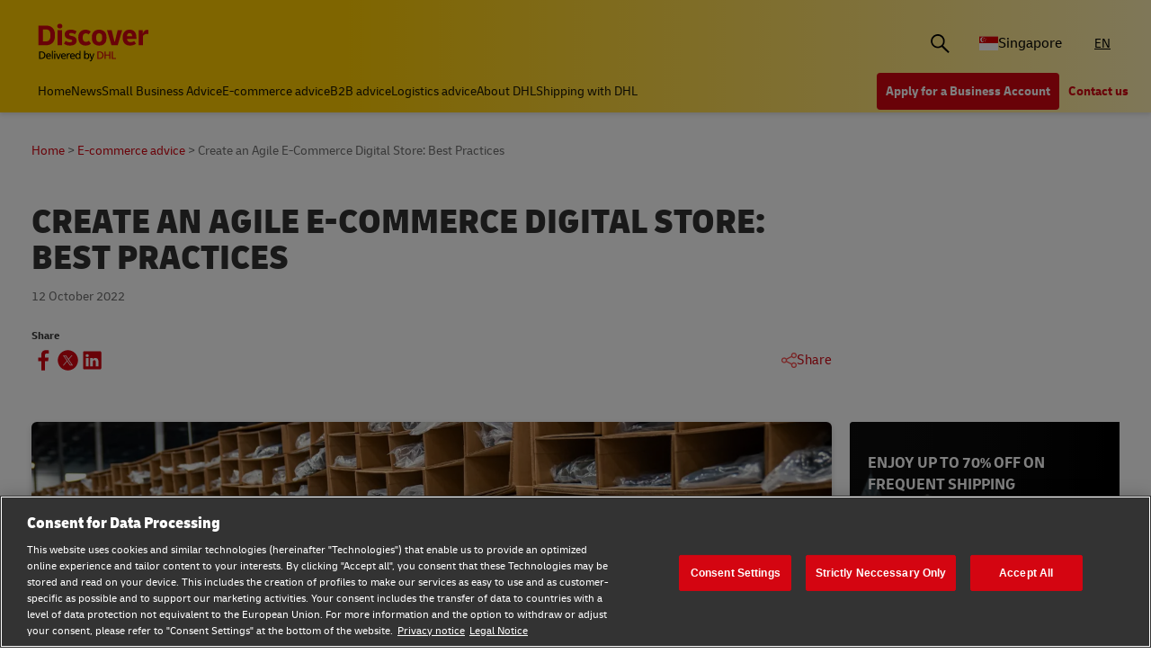

--- FILE ---
content_type: text/html;charset=utf-8
request_url: https://www.dhl.com/discover/en-sg/e-commerce-advice/e-commerce-best-practice/create-agile-ecommerce-digital-store
body_size: 20259
content:
<!DOCTYPE HTML>
<html lang="en-SG">
<head>
    <meta charset="UTF-8"/>
    <title>Create an Agile E-Commerce Digital Store: Best Practices | DHL Express Singapore</title>
    <script defer type="text/javascript" src="https://rum.hlx.page/.rum/@adobe/helix-rum-js@%5E2/dist/rum-standalone.js" data-routing="program=58772,environment=528781,tier=publish"></script>
<script type="text/javascript">
        window.dataLayer=window.dataLayer||[],window.DHLTrackingHelper=window.DHLTrackingHelper||{},DHLTrackingHelper.pushUtfEvent=function(e,n){n.event=e,dataLayer.push(n)},DHLTrackingHelper.addUtfEventListener=function(e,n){e.addEventListener(n,function(e){DHLTrackingHelper.pushUtfEvent(n,e.detail)})},DHLTrackingHelper.addUtfEventListener(window,"dhl_utf_contentInteraction"),DHLTrackingHelper.addUtfEventListener(window,"dhl_utf_engagementInteraction"),DHLTrackingHelper.addUtfEventListener(window,"dhl_utf_conversionInteraction");
    </script>
    <script src="https://assets.adobedtm.com/cd52279ef3fa/3cec625096bb/launch-f5a07920ff7f.min.js" async></script>
    
    <meta name="description" content="Learn how to create an agile e-commerce digital store with our best practices, enabling you to adapt quickly to market changes and enhance customer experience."/>
    <meta name="template" content="article"/>
    <meta http-equiv="X-UA-Compatible" content="IE=9; IE=8; IE=7; IE=EDGE"/>
    <meta name="viewport" content="width=device-width, initial-scale=1"/>
    


    <meta name="va-getStarted" content="false" data-id="getStartedPopup"/>
    <meta name="va-chatbot" content="true" data-id="express-cs-ap/discover/sg/6cc3e264-d576-4637-9af2-4002ea2113b1"/>

    
    
        <meta name="theme-color" content="#d40511"/>
        <link rel="manifest" href="/etc.clientlibs/dhl/clientlibs/discover/resources/manifest.json"/>
        <link rel="apple-touch-icon" sizes="128x128" href="/etc.clientlibs/dhl/clientlibs/discover/resources/img/icons/128.png"/>
    
    
<link rel="canonical" href="https://www.dhl.com/discover/en-sg/e-commerce-advice/e-commerce-best-practice/create-agile-ecommerce-digital-store"/>


    
    
        
            <!-- Google Tag Manager -->
            <script>
                window.dataLayer = window.dataLayer || [];
                window.dataLayer.push(
                    { 'gtm.start': new Date().getTime(), event: 'gtm.js' }
                );
            </script>
            <!-- Delay only the GTM script loading -->
            <script>
                window.addEventListener('load', function () {
                    setTimeout(function ()
                    {
                        let gtmScript = document.createElement('script');
                        gtmScript.async = true;
                        let gtmTrackingId = 'GTM-5BDRCJR';
                        gtmScript.src = 'https://www.googletagmanager.com/gtm.js?id=' + gtmTrackingId;
                        document.head.appendChild(gtmScript);
                    }, 5000); // Delay by 5 seconds after full page load
                });
            </script>
            <!-- End Google Tag Manager -->
        
        
    

  
  
    
    
<link rel="stylesheet" href="/etc.clientlibs/dhl/components/content/embed/embeddable/youtube/clientlibs.main-5423b72ac2d4af8f2dc93c7fa5d000aa-lc.min.css" type="text/css">
<link rel="stylesheet" href="/etc.clientlibs/dhl/clientlibs/discover-react-common.main-ca9649cc138d8068e99d954bf06c6c03-lc.min.css" type="text/css">
<link rel="stylesheet" href="/etc.clientlibs/dhl/clientlibs/discover.main-abdb712ae76cfa3a40510d24e674dece-lc.min.css" type="text/css">



  

  
  


  
  



    
    
    

    

    
    
    
    
    

    
    
    <link rel="icon" sizes="192x192" href="/etc.clientlibs/dhl/clientlibs/discover/resources/img/icons/192.png"/>
    <link rel="icon" sizes="128x128" href="/etc.clientlibs/dhl/clientlibs/discover/resources/img/icons/128.png"/>
    <link rel="apple-touch-icon-precomposed" sizes="128x128" href="/etc.clientlibs/dhl/clientlibs/discover/resources/img/icons/128.png"/>

    <link rel="shortcut icon" href="/etc.clientlibs/dhl/clientlibs/discover/resources/img/icons/favicon_dhl.ico"/>
    <link rel="icon" sizes="16x16 32x32 64x64" href="/etc.clientlibs/dhl/clientlibs/discover/resources/img/icons/favicon_dhl.ico"/>
    <link rel="icon" type="image/png" sizes="196x196" href="/etc.clientlibs/dhl/clientlibs/discover/resources/img/icons/192.png"/>
    <link rel="icon" type="image/png" sizes="160x160" href="/etc.clientlibs/dhl/clientlibs/discover/resources/img/icons/160.png"/>
    <link rel="icon" type="image/png" sizes="96x96" href="/etc.clientlibs/dhl/clientlibs/discover/resources/img/icons/96.png"/>
    <link rel="icon" type="image/png" sizes="64x64" href="/etc.clientlibs/dhl/clientlibs/discover/resources/img/icons/64.png"/>
    <link rel="icon" type="image/png" sizes="32x32" href="/etc.clientlibs/dhl/clientlibs/discover/resources/img/icons/32.png"/>
    <link rel="icon" type="image/png" sizes="16x16" href="/etc.clientlibs/dhl/clientlibs/discover/resources/img/icons/16.png"/>
    <link rel="apple-touch-icon" href="/etc.clientlibs/dhl/clientlibs/discover/resources/img/icons/57.png"/>
    <link rel="apple-touch-icon" sizes="114x114" href="/etc.clientlibs/dhl/clientlibs/discover/resources/img/icons/114.png"/>
    <link rel="apple-touch-icon" sizes="72x72" href="/etc.clientlibs/dhl/clientlibs/discover/resources/img/icons/72.png"/>
    <link rel="apple-touch-icon" sizes="144x144" href="/etc.clientlibs/dhl/clientlibs/discover/resources/img/icons/144.png"/>
    <link rel="apple-touch-icon" sizes="60x60" href="/etc.clientlibs/dhl/clientlibs/discover/resources/img/icons/60.png"/>
    <link rel="apple-touch-icon" sizes="120x120" href="/etc.clientlibs/dhl/clientlibs/discover/resources/img/icons/120.png"/>
    <link rel="apple-touch-icon" sizes="76x76" href="/etc.clientlibs/dhl/clientlibs/discover/resources/img/icons/76.png"/>
    <link rel="apple-touch-icon" sizes="152x152" href="/etc.clientlibs/dhl/clientlibs/discover/resources/img/icons/152.png"/>
    <link rel="apple-touch-icon" sizes="180x180" href="/etc.clientlibs/dhl/clientlibs/discover/resources/img/icons/180.png"/>

    
    <meta name="dhl-path-prefix" content="/discover"/>
    <meta name="dhl-path-home" content="/discover/en-sg"/>

    
    <meta property="og:type" content="article"/>
    <meta property="og:url" content="https://www.dhl.com/discover/en-sg/e-commerce-advice/e-commerce-best-practice/create-agile-ecommerce-digital-store"/>
    <meta property="og:title" content="Create an Agile E-Commerce Digital Store: Best Practices"/>
    <meta property="og:description" content="Learn how to create an agile e-commerce digital store with our best practices, enabling you to adapt quickly to market changes and enhance customer experience."/>
    <meta property="og:image" content="https://www.dhl.com/discover/content/dam/singapore/e-commerce/create-agile-ecommerce/dpdhl_3227701031212233_genre_dhlbeauty-01020-800x500.jpg"/>

    <meta name="twitter:card" content="summary"/>
    <meta name="twitter:url" content="https://www.dhl.com/discover/en-sg/e-commerce-advice/e-commerce-best-practice/create-agile-ecommerce-digital-store"/>
    <meta name="twitter:title" content="Create an Agile E-Commerce Digital Store: Best Practices"/>
    <meta name="twitter:description" content="Learn how to create an agile e-commerce digital store with our best practices, enabling you to adapt quickly to market changes and enhance customer experience."/>
    <meta name="twitter:image" content="https://www.dhl.com/discover/content/dam/singapore/e-commerce/create-agile-ecommerce/dpdhl_3227701031212233_genre_dhlbeauty-01020-800x500.jpg"/>


    

  <script type="application/ld+json">{"@context":"https://schema.org","@type":"Article","mainEntityOfPage":{"@type":"WebPage","@id":"https://www.dhl.comhttps://www.dhl.com/discover/en-sg/e-commerce-advice/e-commerce-best-practice/create-agile-ecommerce-digital-store"},"headline":"Create an Agile E-Commerce Digital Store: Best Practices","description":"Learn how to create an agile e-commerce digital store with our best practices, enabling you to adapt quickly to market changes and enhance customer experience.","image":"https://www.dhl.com/discover/adobe/dynamicmedia/deliver/dm-aid--0da3853b-2b3d-47e9-be30-27a90b9c45e7/dpdhl-3227701031212233-genre-dhlbeauty-01020-800x500.jpg?preferwebp=true&quality=82","author":{"@type":"Organization","name":"DHL Singapore","url":"https://www.dhl.com/discover/en-sg"},"publisher":{"@type":"Organization","name":"DHL","logo":{"@type":"ImageObject","url":"https://www.dhl.com/etc.clientlibs/dhl/clientlibs/discover/resources/img/new-logo.svg"}},"datePublished":"2022-10-12T16:00:00Z"}</script>
<script type="application/ld+json">{"@context":"https://schema.org","@type":"BreadcrumbList","itemListElement":[{"@type":"ListItem","position":1,"name":"Home","item":"/content/dhl/sg/en-sg"},{"@type":"ListItem","position":2,"name":"E-commerce advice","item":"/content/dhl/sg/en-sg/e-commerce-advice"},{"@type":"ListItem","position":3,"name":"E-commerce best practice","item":"/content/dhl/sg/en-sg/e-commerce-advice/e-commerce-best-practice"},{"@type":"ListItem","position":4,"name":"Create an Agile E-Commerce Digital Store: Best Practices","item":"/content/dhl/sg/en-sg/e-commerce-advice/e-commerce-best-practice/create-agile-ecommerce-digital-store"}]}</script>




    
</head>
<body class="editable-article master page basicpage" id="editable-article-aa510d0d70" data-cmp-link-accessibility-enabled data-cmp-link-accessibility-text="opens in a new tab" data-cmp-data-layer-name="adobeDataLayer" data-analytics-config="{}">



  

  
    
      <!-- Google Tag Manager (noscript) -->
      <noscript><iframe class="gtm-noscript" src="https://www.googletagmanager.com/ns.html?id=GTM-5BDRCJR" height="0" width="0"></iframe></noscript>
      <!-- End Google Tag Manager (noscript) -->
    
  



  





  <div class="page-body article-counter">
  <div class="root responsivegrid">


<div class="aem-Grid aem-Grid--12 aem-Grid--default--12 ">
    
    <header class="experiencefragment aem-GridColumn aem-GridColumn--default--12"><div id="experiencefragment-2c392c549c" class="cmp-experiencefragment cmp-experiencefragment--header">
<div class="xf-content-height">
    


<div class="aem-Grid aem-Grid--12 aem-Grid--default--12 ">
    
    <div class="header responsivegrid aem-GridColumn aem-GridColumn--default--12"><div class="wcag">
    <span class="sr-only">Content and Navigation</span>
    <ul>
        <li><a href="#main-content" aria-label="Skip to main content">Skip to main content</a></li>
        <li><a href="#footer" aria-label="Skip to footer"> Skip to footer</a></li>
    </ul>
</div>
<div class="header-wrapper">
    <div class="header-container">
        <div class="main-row">
            <div class="main-row__left">
                <div class="header__logoWrap">
                    <a class="header__logo" href="/discover/en-sg" aria-label="DHL Discover logo" title="Leading International Shipping Service Provider"><span class="sr-only">Leading International Shipping Service Provider</span></a>
                </div>
            </div>

            <div class="main-row__right">
                <div class="search-bar"><div class="search-bar-component aem-react-component" data-component-name="search-bar" data-config='{
            "currentPagePath": "/content/dhl/sg/en-sg/e-commerce-advice/e-commerce-best-practice/create-agile-ecommerce-digital-store",
            "recentSearchesTitle": "Recent Searches",
            "trendingTopicsTitle": "Trending Topics",
            "articlesTitle": "Articles",
            "trendingTopics": [&#34;Business&#34;,&#34;China&#34;,&#34;small business&#34;],
            "searchResultPagePath": "/discover/en-sg/search-results",
            "closeAriaLabel": "Close Search Bar",
            "openAriaLabel": "Open Search Bar",
            "searchButtonAriaLabel": "Go to search result page",
            "showThumbnail": true
         }'>
</div></div>
                <div class="header__icon">
                    <button class="header__desktopCountry" aria-label="Country Selector Toggle" aria-expanded="false">
                        
                        
                            <span class="fi fi-sg"></span>
                            <span class="title ">Singapore</span>
                        
                    </button>
                    <div class="header-countryList" aria-hidden="true">
                        <label for="countryList-widget" class="header-countryList__label">Countries &amp; Region</label>
                        <input class="countrySearch" id="countrySearch" type="text" aria-label="Country Filter Input" placeholder="Search"/>
                        <ul class="header-countryList__widget" id="countryList-widget">
                            
                                <li class="header-countryList__option"><a href="/discover/en-global">
                                    <label for="country-aa">
                                        <span class="fi fi-aa"></span>
                                        <span class="country-name" country-name="Global">
                                            Global
                                        </span>
                                    </label>
                                </a></li>
                            
                                <li class="header-countryList__option"><a href="/discover/en-au">
                                    <label for="country-au">
                                        <span class="fi fi-au"></span>
                                        <span class="country-name" country-code="au" country-name="Australia">
                                            Australia
                                        </span>
                                    </label>
                                </a></li>
                            
                                <li class="header-countryList__option"><a href="/discover/en-at">
                                    <label for="country-at">
                                        <span class="fi fi-at"></span>
                                        <span class="country-name" country-code="at" country-name="Austria">
                                            Austria
                                        </span>
                                    </label>
                                </a></li>
                            
                                <li class="header-countryList__option"><a href="/discover/en-bd">
                                    <label for="country-bd">
                                        <span class="fi fi-bd"></span>
                                        <span class="country-name" country-code="bd" country-name="Bangladesh">
                                            Bangladesh
                                        </span>
                                    </label>
                                </a></li>
                            
                                <li class="header-countryList__option"><a href="/discover/en-be">
                                    <label for="country-be">
                                        <span class="fi fi-be"></span>
                                        <span class="country-name" country-code="be" country-name="Belgium">
                                            Belgium
                                        </span>
                                    </label>
                                </a></li>
                            
                                <li class="header-countryList__option"><a href="/discover/en-kh">
                                    <label for="country-kh">
                                        <span class="fi fi-kh"></span>
                                        <span class="country-name" country-code="kh" country-name="Cambodia">
                                            Cambodia
                                        </span>
                                    </label>
                                </a></li>
                            
                                <li class="header-countryList__option"><a href="/discover/en-ca">
                                    <label for="country-ca">
                                        <span class="fi fi-ca"></span>
                                        <span class="country-name" country-code="ca" country-name="Canada">
                                            Canada
                                        </span>
                                    </label>
                                </a></li>
                            
                                <li class="header-countryList__option"><a href="/discover/zh-cn">
                                    <label for="country-cn">
                                        <span class="fi fi-cn"></span>
                                        <span class="country-name" country-code="cn" country-name="China, People&#39;s Republic">
                                            China, People&#39;s Republic
                                        </span>
                                    </label>
                                </a></li>
                            
                                <li class="header-countryList__option"><a href="/discover/cs-cz">
                                    <label for="country-cz">
                                        <span class="fi fi-cz"></span>
                                        <span class="country-name" country-code="cz" country-name="Czech Republic">
                                            Czech Republic
                                        </span>
                                    </label>
                                </a></li>
                            
                                <li class="header-countryList__option"><a href="/discover/fr-fr">
                                    <label for="country-fr">
                                        <span class="fi fi-fr"></span>
                                        <span class="country-name" country-code="fr" country-name="France">
                                            France
                                        </span>
                                    </label>
                                </a></li>
                            
                                <li class="header-countryList__option"><a href="/discover/zh-hk">
                                    <label for="country-hk">
                                        <span class="fi fi-hk"></span>
                                        <span class="country-name" country-code="hk" country-name="Hong Kong, SAR China">
                                            Hong Kong, SAR China
                                        </span>
                                    </label>
                                </a></li>
                            
                                <li class="header-countryList__option"><a href="/discover/hu-hu">
                                    <label for="country-hu">
                                        <span class="fi fi-hu"></span>
                                        <span class="country-name" country-code="hu" country-name="Hungary">
                                            Hungary
                                        </span>
                                    </label>
                                </a></li>
                            
                                <li class="header-countryList__option"><a href="/discover/en-in">
                                    <label for="country-in">
                                        <span class="fi fi-in"></span>
                                        <span class="country-name" country-code="in" country-name="India">
                                            India
                                        </span>
                                    </label>
                                </a></li>
                            
                                <li class="header-countryList__option"><a href="/discover/id-id">
                                    <label for="country-id">
                                        <span class="fi fi-id"></span>
                                        <span class="country-name" country-code="id" country-name="Indonesia">
                                            Indonesia
                                        </span>
                                    </label>
                                </a></li>
                            
                                <li class="header-countryList__option"><a href="/discover/en-ie">
                                    <label for="country-ie">
                                        <span class="fi fi-ie"></span>
                                        <span class="country-name" country-code="ie" country-name="Ireland">
                                            Ireland
                                        </span>
                                    </label>
                                </a></li>
                            
                                <li class="header-countryList__option"><a href="/discover/he-il">
                                    <label for="country-il">
                                        <span class="fi fi-il"></span>
                                        <span class="country-name" country-code="il" country-name="Israel">
                                            Israel
                                        </span>
                                    </label>
                                </a></li>
                            
                                <li class="header-countryList__option"><a href="/discover/it-it">
                                    <label for="country-it">
                                        <span class="fi fi-it"></span>
                                        <span class="country-name" country-code="it" country-name="Italy">
                                            Italy
                                        </span>
                                    </label>
                                </a></li>
                            
                                <li class="header-countryList__option"><a href="/discover/ja-jp">
                                    <label for="country-jp">
                                        <span class="fi fi-jp"></span>
                                        <span class="country-name" country-code="jp" country-name="Japan">
                                            Japan
                                        </span>
                                    </label>
                                </a></li>
                            
                                <li class="header-countryList__option"><a href="/discover/en-ke">
                                    <label for="country-ke">
                                        <span class="fi fi-ke"></span>
                                        <span class="country-name" country-code="ke" country-name="Kenya">
                                            Kenya
                                        </span>
                                    </label>
                                </a></li>
                            
                                <li class="header-countryList__option"><a href="/discover/ko-kr">
                                    <label for="country-kr">
                                        <span class="fi fi-kr"></span>
                                        <span class="country-name" country-code="kr" country-name="Korea">
                                            Korea
                                        </span>
                                    </label>
                                </a></li>
                            
                                <li class="header-countryList__option"><a href="/discover/en-my">
                                    <label for="country-my">
                                        <span class="fi fi-my"></span>
                                        <span class="country-name" country-code="my" country-name="Malaysia">
                                            Malaysia
                                        </span>
                                    </label>
                                </a></li>
                            
                                <li class="header-countryList__option"><a href="/discover/en-mm">
                                    <label for="country-mm">
                                        <span class="fi fi-mm"></span>
                                        <span class="country-name" country-code="mm" country-name="Myanmar">
                                            Myanmar
                                        </span>
                                    </label>
                                </a></li>
                            
                                <li class="header-countryList__option"><a href="/discover/en-nz">
                                    <label for="country-nz">
                                        <span class="fi fi-nz"></span>
                                        <span class="country-name" country-code="nz" country-name="New Zealand">
                                            New Zealand
                                        </span>
                                    </label>
                                </a></li>
                            
                                <li class="header-countryList__option"><a href="/discover/en-ng">
                                    <label for="country-ng">
                                        <span class="fi fi-ng"></span>
                                        <span class="country-name" country-code="ng" country-name="Nigeria">
                                            Nigeria
                                        </span>
                                    </label>
                                </a></li>
                            
                                <li class="header-countryList__option"><a href="/discover/en-pk">
                                    <label for="country-pk">
                                        <span class="fi fi-pk"></span>
                                        <span class="country-name" country-code="pk" country-name="Pakistan">
                                            Pakistan
                                        </span>
                                    </label>
                                </a></li>
                            
                                <li class="header-countryList__option"><a href="/discover/en-ph">
                                    <label for="country-ph">
                                        <span class="fi fi-ph"></span>
                                        <span class="country-name" country-code="ph" country-name="Philippines">
                                            Philippines
                                        </span>
                                    </label>
                                </a></li>
                            
                                <li class="header-countryList__option"><a href="/discover/pt-pt">
                                    <label for="country-pt">
                                        <span class="fi fi-pt"></span>
                                        <span class="country-name" country-code="pt" country-name="Portugal">
                                            Portugal
                                        </span>
                                    </label>
                                </a></li>
                            
                                <li class="header-countryList__option"><a href="/discover/sk-sk">
                                    <label for="country-sk">
                                        <span class="fi fi-sk"></span>
                                        <span class="country-name" country-code="sk" country-name="Slovakia">
                                            Slovakia
                                        </span>
                                    </label>
                                </a></li>
                            
                                <li class="header-countryList__option"><a href="/discover/en-za">
                                    <label for="country-za">
                                        <span class="fi fi-za"></span>
                                        <span class="country-name" country-code="za" country-name="South Africa">
                                            South Africa
                                        </span>
                                    </label>
                                </a></li>
                            
                                <li class="header-countryList__option"><a href="/discover/es-es">
                                    <label for="country-es">
                                        <span class="fi fi-es"></span>
                                        <span class="country-name" country-code="es" country-name="Spain">
                                            Spain
                                        </span>
                                    </label>
                                </a></li>
                            
                                <li class="header-countryList__option"><a href="/discover/en-lk">
                                    <label for="country-lk">
                                        <span class="fi fi-lk"></span>
                                        <span class="country-name" country-code="lk" country-name="Sri Lanka">
                                            Sri Lanka
                                        </span>
                                    </label>
                                </a></li>
                            
                                <li class="header-countryList__option"><a href="/discover/de-ch">
                                    <label for="country-ch">
                                        <span class="fi fi-ch"></span>
                                        <span class="country-name" country-code="ch" country-name="Switzerland">
                                            Switzerland
                                        </span>
                                    </label>
                                </a></li>
                            
                                <li class="header-countryList__option"><a href="/discover/zh-tw">
                                    <label for="country-tw">
                                        <span class="fi fi-twx"></span>
                                        <span class="country-name" country-code="tw" country-name="Taiwan, China">
                                            Taiwan, China
                                        </span>
                                    </label>
                                </a></li>
                            
                                <li class="header-countryList__option"><a href="/discover/th-th">
                                    <label for="country-th">
                                        <span class="fi fi-th"></span>
                                        <span class="country-name" country-code="th" country-name="Thailand">
                                            Thailand
                                        </span>
                                    </label>
                                </a></li>
                            
                                <li class="header-countryList__option"><a href="/discover/en-ae">
                                    <label for="country-ae">
                                        <span class="fi fi-ae"></span>
                                        <span class="country-name" country-code="ae" country-name="UAE">
                                            UAE
                                        </span>
                                    </label>
                                </a></li>
                            
                                <li class="header-countryList__option"><a href="/discover/en-gb">
                                    <label for="country-gb">
                                        <span class="fi fi-gb"></span>
                                        <span class="country-name" country-code="gb" country-name="United Kingdom">
                                            United Kingdom
                                        </span>
                                    </label>
                                </a></li>
                            
                                <li class="header-countryList__option"><a href="/discover/en-us">
                                    <label for="country-us">
                                        <span class="fi fi-us"></span>
                                        <span class="country-name" country-code="us" country-name="United States">
                                            United States
                                        </span>
                                    </label>
                                </a></li>
                            
                                <li class="header-countryList__option"><a href="/discover/vi-vn">
                                    <label for="country-vn">
                                        <span class="fi fi-vn"></span>
                                        <span class="country-name" country-code="vn" country-name="Vietnam">
                                            Vietnam
                                        </span>
                                    </label>
                                </a></li>
                            
                        </ul>
                    </div>
                </div>
                <div class="header__icon">
                    
                        <a aria-label="Switch Language to: Your International Shipping Partner" href="/discover/en-sg/e-commerce-advice/e-commerce-best-practice/create-agile-ecommerce-digital-store" data-home="/content/dhl/sg/en-sg.html" rel="alternate" lang="en-SG" hreflang="en-SG" class="header__lang header__lang--selected" aria-current="page">
                            EN
                        </a>

                    
                </div>
                <div data-open-hamburger-menu-text="Open Hamburger Menu" data-close-hamburger-menu-text="Close Hamburger Menu" id="header__navigation__text" class="header__icon">
                    <a class="header__navigation" href="#" aria-label="Open Hamburger Menu">
                        <i class="header__hamburger"></i>
                    </a>
                </div>
            </div>
        </div>
        <div class="navigation-row">
            <nav class="navigation-row__left">
                <a class="navigation-item " href="/discover/en-sg"><span>Home</span></a>
                
                    <a class="navigation-item  " data-analytics="{&quot;content&quot;:{&quot;name&quot;:&quot;Header Category Link 'News'&quot;,&quot;type&quot;:&quot;header&quot;,&quot;interaction&quot;:&quot;Click&quot;},&quot;trackedInteractions&quot;:&quot;basic&quot;,&quot;interactionType&quot;:&quot;dhl_utf_contentInteraction&quot;}" href="/discover/en-sg/news">
                        <span>News</span></a>
                
                    <a class="navigation-item  " data-analytics="{&quot;content&quot;:{&quot;name&quot;:&quot;Header Category Link 'Small Business Advice'&quot;,&quot;type&quot;:&quot;header&quot;,&quot;interaction&quot;:&quot;Click&quot;},&quot;trackedInteractions&quot;:&quot;basic&quot;,&quot;interactionType&quot;:&quot;dhl_utf_contentInteraction&quot;}" href="/discover/en-sg/small-business-advice">
                        <span>Small Business Advice</span></a>
                
                    <a class="navigation-item  " data-analytics="{&quot;content&quot;:{&quot;name&quot;:&quot;Header Category Link 'E-commerce advice'&quot;,&quot;type&quot;:&quot;header&quot;,&quot;interaction&quot;:&quot;Click&quot;},&quot;trackedInteractions&quot;:&quot;basic&quot;,&quot;interactionType&quot;:&quot;dhl_utf_contentInteraction&quot;}" href="/discover/en-sg/e-commerce-advice">
                        <span>E-commerce advice</span></a>
                
                    <a class="navigation-item  " data-analytics="{&quot;content&quot;:{&quot;name&quot;:&quot;Header Category Link 'B2B advice'&quot;,&quot;type&quot;:&quot;header&quot;,&quot;interaction&quot;:&quot;Click&quot;},&quot;trackedInteractions&quot;:&quot;basic&quot;,&quot;interactionType&quot;:&quot;dhl_utf_contentInteraction&quot;}" href="/discover/en-sg/b2b-advice">
                        <span>B2B advice</span></a>
                
                    <a class="navigation-item  " data-analytics="{&quot;content&quot;:{&quot;name&quot;:&quot;Header Category Link 'Logistics advice'&quot;,&quot;type&quot;:&quot;header&quot;,&quot;interaction&quot;:&quot;Click&quot;},&quot;trackedInteractions&quot;:&quot;basic&quot;,&quot;interactionType&quot;:&quot;dhl_utf_contentInteraction&quot;}" href="/discover/en-sg/logistics-advice">
                        <span>Logistics advice</span></a>
                
                    <a class="navigation-item  " data-analytics="{&quot;content&quot;:{&quot;name&quot;:&quot;Header Category Link 'About DHL'&quot;,&quot;type&quot;:&quot;header&quot;,&quot;interaction&quot;:&quot;Click&quot;},&quot;trackedInteractions&quot;:&quot;basic&quot;,&quot;interactionType&quot;:&quot;dhl_utf_contentInteraction&quot;}" href="/discover/en-sg/about-dhl">
                        <span>About DHL</span></a>
                
                    <a class="navigation-item  " data-analytics="{&quot;content&quot;:{&quot;name&quot;:&quot;Header Category Link 'Shipping with DHL'&quot;,&quot;type&quot;:&quot;header&quot;,&quot;interaction&quot;:&quot;Click&quot;},&quot;trackedInteractions&quot;:&quot;basic&quot;,&quot;interactionType&quot;:&quot;dhl_utf_contentInteraction&quot;}" href="/discover/en-sg/ship-with-dhl">
                        <span>Shipping with DHL</span></a>
                
                <span class="navigation-item navigation-item_more-less less">Less</span>
            </nav>
            <div class="navigation-row__right">
                <span class="navigation-item navigation-item_more-less more">More</span>
                <a class="button dhl-btn dhl-btn--primary" href="/discover/en-sg/ship-now" title="Apply for a Business Account" data-testid="header-red-button" data-analytics="{&quot;content&quot;:{&quot;name&quot;:&quot;'Apply for a business Account' button&quot;,&quot;type&quot;:&quot;header&quot;,&quot;interaction&quot;:&quot;Click&quot;},&quot;trackedInteractions&quot;:&quot;basic&quot;,&quot;interactionType&quot;:&quot;dhl_utf_contentInteraction&quot;}">
                    <span>Apply for a Business Account</span>
                </a>
              
                <a class="button dhl-btn dhl-btn--link" href="/discover/en-sg/contact" data-testid="header-company-link-0" data-analytics="{&quot;content&quot;:{&quot;name&quot;:&quot;'Contact Us' link&quot;,&quot;type&quot;:&quot;header&quot;,&quot;interaction&quot;:&quot;Click&quot;},&quot;trackedInteractions&quot;:&quot;basic&quot;,&quot;interactionType&quot;:&quot;dhl_utf_contentInteraction&quot;}">
                  <span>Contact us</span>
                </a>
              
            </div>
        </div>
    </div>
    <div class="header__meganav">
        <nav class="header__meganavNavigation">
            <ul class="header__meganavNav">
                <li>
                    <div class="menuNav-title"> </div>
                </li>
                <li>
                    <div class="menuNav-title">Categories</div>
                    <ul>
                        <li>
                            <a class="navigation-item" href="/discover/en-sg/news" data-analytics="{&quot;content&quot;:{&quot;name&quot;:&quot;News&quot;,&quot;type&quot;:&quot;header&quot;,&quot;interaction&quot;:&quot;Click&quot;},&quot;trackedInteractions&quot;:&quot;basic&quot;,&quot;interactionType&quot;:&quot;dhl_utf_contentInteraction&quot;}">
                                <span>News</span></a>
<a class="navigation-item" href="/discover/en-sg/small-business-advice" data-analytics="{&quot;content&quot;:{&quot;name&quot;:&quot;Small Business Advice&quot;,&quot;type&quot;:&quot;header&quot;,&quot;interaction&quot;:&quot;Click&quot;},&quot;trackedInteractions&quot;:&quot;basic&quot;,&quot;interactionType&quot;:&quot;dhl_utf_contentInteraction&quot;}">
                                <span>Small Business Advice</span></a>
<a class="navigation-item" href="/discover/en-sg/e-commerce-advice" data-analytics="{&quot;content&quot;:{&quot;name&quot;:&quot;E-commerce advice&quot;,&quot;type&quot;:&quot;header&quot;,&quot;interaction&quot;:&quot;Click&quot;},&quot;trackedInteractions&quot;:&quot;basic&quot;,&quot;interactionType&quot;:&quot;dhl_utf_contentInteraction&quot;}">
                                <span>E-commerce advice</span></a>
<a class="navigation-item" href="/discover/en-sg/b2b-advice" data-analytics="{&quot;content&quot;:{&quot;name&quot;:&quot;B2B advice&quot;,&quot;type&quot;:&quot;header&quot;,&quot;interaction&quot;:&quot;Click&quot;},&quot;trackedInteractions&quot;:&quot;basic&quot;,&quot;interactionType&quot;:&quot;dhl_utf_contentInteraction&quot;}">
                                <span>B2B advice</span></a>
<a class="navigation-item" href="/discover/en-sg/logistics-advice" data-analytics="{&quot;content&quot;:{&quot;name&quot;:&quot;Logistics advice&quot;,&quot;type&quot;:&quot;header&quot;,&quot;interaction&quot;:&quot;Click&quot;},&quot;trackedInteractions&quot;:&quot;basic&quot;,&quot;interactionType&quot;:&quot;dhl_utf_contentInteraction&quot;}">
                                <span>Logistics advice</span></a>
<a class="navigation-item" href="/discover/en-sg/about-dhl" data-analytics="{&quot;content&quot;:{&quot;name&quot;:&quot;About DHL&quot;,&quot;type&quot;:&quot;header&quot;,&quot;interaction&quot;:&quot;Click&quot;},&quot;trackedInteractions&quot;:&quot;basic&quot;,&quot;interactionType&quot;:&quot;dhl_utf_contentInteraction&quot;}">
                                <span>About DHL</span></a>
<a class="navigation-item" href="/discover/en-sg/ship-with-dhl" data-analytics="{&quot;content&quot;:{&quot;name&quot;:&quot;Shipping with DHL&quot;,&quot;type&quot;:&quot;header&quot;,&quot;interaction&quot;:&quot;Click&quot;},&quot;trackedInteractions&quot;:&quot;basic&quot;,&quot;interactionType&quot;:&quot;dhl_utf_contentInteraction&quot;}">
                                <span>Shipping with DHL</span></a>

                        </li>
                    </ul>
                </li>
                <li>
                    <div class="menuNav-title">Company</div>
                    <ul>
                        <li>
                            <a class="navigation-item" href="/discover/en-sg/contact" data-analytics="{&quot;content&quot;:{&quot;name&quot;:&quot;Contact us&quot;,&quot;type&quot;:&quot;header&quot;,&quot;interaction&quot;:&quot;Click&quot;},&quot;trackedInteractions&quot;:&quot;basic&quot;,&quot;interactionType&quot;:&quot;dhl_utf_contentInteraction&quot;}">
                                <span>Contact us</span></a>

                        </li>
                    </ul>
                </li>
            </ul>
            <div>


<div class="aem-Grid aem-Grid--12 aem-Grid--default--12 ">
    
    <div class="experiencefragment aem-GridColumn aem-GridColumn--default--12"><div id="experiencefragment-7e09353d4d" class="cmp-experiencefragment cmp-experiencefragment--open-business-account">
<div class="xf-content-height">
    


<div class="aem-Grid aem-Grid--12 aem-Grid--default--12 ">
    
    <div class="cta-banner-with-points-v2 image aem-GridColumn aem-GridColumn--default--12">


<article class="cmp-cta-banner-with-points" data-blurhash="LGF5?x_3Myx]_4%MD%ofD*t7t7Rj">
    <canvas class="blur-canvas"></canvas>
        
  <picture>
    <source media="(min-width: 75rem)" srcset="/discover/adobe/dynamicmedia/deliver/dm-aid--4bb5d4aa-c6a0-4c32-baa3-4e35305c4faf/account-app-landscape-black.png?width=400&amp;preferwebp=true&amp;quality=82 400w, /discover/adobe/dynamicmedia/deliver/dm-aid--4bb5d4aa-c6a0-4c32-baa3-4e35305c4faf/account-app-landscape-black.png?width=500&amp;preferwebp=true&amp;quality=82 500w, /discover/adobe/dynamicmedia/deliver/dm-aid--4bb5d4aa-c6a0-4c32-baa3-4e35305c4faf/account-app-landscape-black.png?width=600&amp;preferwebp=true&amp;quality=82 600w, /discover/adobe/dynamicmedia/deliver/dm-aid--4bb5d4aa-c6a0-4c32-baa3-4e35305c4faf/account-app-landscape-black.png?width=700&amp;preferwebp=true&amp;quality=82 700w, /discover/adobe/dynamicmedia/deliver/dm-aid--4bb5d4aa-c6a0-4c32-baa3-4e35305c4faf/account-app-landscape-black.png?width=800&amp;preferwebp=true&amp;quality=82 800w, /discover/adobe/dynamicmedia/deliver/dm-aid--4bb5d4aa-c6a0-4c32-baa3-4e35305c4faf/account-app-landscape-black.png?width=900&amp;preferwebp=true&amp;quality=82 900w, /discover/adobe/dynamicmedia/deliver/dm-aid--4bb5d4aa-c6a0-4c32-baa3-4e35305c4faf/account-app-landscape-black.png?width=1000&amp;preferwebp=true&amp;quality=82 1000w, /discover/adobe/dynamicmedia/deliver/dm-aid--4bb5d4aa-c6a0-4c32-baa3-4e35305c4faf/account-app-landscape-black.png?width=1100&amp;preferwebp=true&amp;quality=82 1100w, /discover/adobe/dynamicmedia/deliver/dm-aid--4bb5d4aa-c6a0-4c32-baa3-4e35305c4faf/account-app-landscape-black.png?width=1200&amp;preferwebp=true&amp;quality=82 1200w, /discover/adobe/dynamicmedia/deliver/dm-aid--4bb5d4aa-c6a0-4c32-baa3-4e35305c4faf/account-app-landscape-black.png?width=1300&amp;preferwebp=true&amp;quality=82 1300w, /discover/adobe/dynamicmedia/deliver/dm-aid--4bb5d4aa-c6a0-4c32-baa3-4e35305c4faf/account-app-landscape-black.png?width=1400&amp;preferwebp=true&amp;quality=82 1400w, /discover/adobe/dynamicmedia/deliver/dm-aid--4bb5d4aa-c6a0-4c32-baa3-4e35305c4faf/account-app-landscape-black.png?width=1500&amp;preferwebp=true&amp;quality=82 1500w, /discover/adobe/dynamicmedia/deliver/dm-aid--4bb5d4aa-c6a0-4c32-baa3-4e35305c4faf/account-app-landscape-black.png?width=1600&amp;preferwebp=true&amp;quality=82 1600w"/>
    <source media="(min-width: 48rem) and (max-width: 74.999rem)" srcset="/discover/adobe/dynamicmedia/deliver/dm-aid--b097e2c0-f4cc-411e-865b-82cca4444754/tablet-account-application.png?width=400&amp;preferwebp=true&amp;quality=82 400w, /discover/adobe/dynamicmedia/deliver/dm-aid--b097e2c0-f4cc-411e-865b-82cca4444754/tablet-account-application.png?width=500&amp;preferwebp=true&amp;quality=82 500w, /discover/adobe/dynamicmedia/deliver/dm-aid--b097e2c0-f4cc-411e-865b-82cca4444754/tablet-account-application.png?width=600&amp;preferwebp=true&amp;quality=82 600w, /discover/adobe/dynamicmedia/deliver/dm-aid--b097e2c0-f4cc-411e-865b-82cca4444754/tablet-account-application.png?width=700&amp;preferwebp=true&amp;quality=82 700w, /discover/adobe/dynamicmedia/deliver/dm-aid--b097e2c0-f4cc-411e-865b-82cca4444754/tablet-account-application.png?width=800&amp;preferwebp=true&amp;quality=82 800w, /discover/adobe/dynamicmedia/deliver/dm-aid--b097e2c0-f4cc-411e-865b-82cca4444754/tablet-account-application.png?width=900&amp;preferwebp=true&amp;quality=82 900w, /discover/adobe/dynamicmedia/deliver/dm-aid--b097e2c0-f4cc-411e-865b-82cca4444754/tablet-account-application.png?width=1000&amp;preferwebp=true&amp;quality=82 1000w, /discover/adobe/dynamicmedia/deliver/dm-aid--b097e2c0-f4cc-411e-865b-82cca4444754/tablet-account-application.png?width=1100&amp;preferwebp=true&amp;quality=82 1100w, /discover/adobe/dynamicmedia/deliver/dm-aid--b097e2c0-f4cc-411e-865b-82cca4444754/tablet-account-application.png?width=1200&amp;preferwebp=true&amp;quality=82 1200w, /discover/adobe/dynamicmedia/deliver/dm-aid--b097e2c0-f4cc-411e-865b-82cca4444754/tablet-account-application.png?width=1300&amp;preferwebp=true&amp;quality=82 1300w, /discover/adobe/dynamicmedia/deliver/dm-aid--b097e2c0-f4cc-411e-865b-82cca4444754/tablet-account-application.png?width=1400&amp;preferwebp=true&amp;quality=82 1400w, /discover/adobe/dynamicmedia/deliver/dm-aid--b097e2c0-f4cc-411e-865b-82cca4444754/tablet-account-application.png?width=1500&amp;preferwebp=true&amp;quality=82 1500w, /discover/adobe/dynamicmedia/deliver/dm-aid--b097e2c0-f4cc-411e-865b-82cca4444754/tablet-account-application.png?width=1600&amp;preferwebp=true&amp;quality=82 1600w"/>
    <source media="(max-width: 47.999rem)" srcset="/discover/adobe/dynamicmedia/deliver/dm-aid--2fcce031-66b5-4c32-89b2-a96f35acb85b/mobile-account-application.png?width=400&amp;preferwebp=true&amp;quality=82 400w, /discover/adobe/dynamicmedia/deliver/dm-aid--2fcce031-66b5-4c32-89b2-a96f35acb85b/mobile-account-application.png?width=500&amp;preferwebp=true&amp;quality=82 500w, /discover/adobe/dynamicmedia/deliver/dm-aid--2fcce031-66b5-4c32-89b2-a96f35acb85b/mobile-account-application.png?width=600&amp;preferwebp=true&amp;quality=82 600w, /discover/adobe/dynamicmedia/deliver/dm-aid--2fcce031-66b5-4c32-89b2-a96f35acb85b/mobile-account-application.png?width=700&amp;preferwebp=true&amp;quality=82 700w, /discover/adobe/dynamicmedia/deliver/dm-aid--2fcce031-66b5-4c32-89b2-a96f35acb85b/mobile-account-application.png?width=800&amp;preferwebp=true&amp;quality=82 800w, /discover/adobe/dynamicmedia/deliver/dm-aid--2fcce031-66b5-4c32-89b2-a96f35acb85b/mobile-account-application.png?width=900&amp;preferwebp=true&amp;quality=82 900w, /discover/adobe/dynamicmedia/deliver/dm-aid--2fcce031-66b5-4c32-89b2-a96f35acb85b/mobile-account-application.png?width=1000&amp;preferwebp=true&amp;quality=82 1000w, /discover/adobe/dynamicmedia/deliver/dm-aid--2fcce031-66b5-4c32-89b2-a96f35acb85b/mobile-account-application.png?width=1100&amp;preferwebp=true&amp;quality=82 1100w, /discover/adobe/dynamicmedia/deliver/dm-aid--2fcce031-66b5-4c32-89b2-a96f35acb85b/mobile-account-application.png?width=1200&amp;preferwebp=true&amp;quality=82 1200w, /discover/adobe/dynamicmedia/deliver/dm-aid--2fcce031-66b5-4c32-89b2-a96f35acb85b/mobile-account-application.png?width=1300&amp;preferwebp=true&amp;quality=82 1300w, /discover/adobe/dynamicmedia/deliver/dm-aid--2fcce031-66b5-4c32-89b2-a96f35acb85b/mobile-account-application.png?width=1400&amp;preferwebp=true&amp;quality=82 1400w, /discover/adobe/dynamicmedia/deliver/dm-aid--2fcce031-66b5-4c32-89b2-a96f35acb85b/mobile-account-application.png?width=1500&amp;preferwebp=true&amp;quality=82 1500w, /discover/adobe/dynamicmedia/deliver/dm-aid--2fcce031-66b5-4c32-89b2-a96f35acb85b/mobile-account-application.png?width=1600&amp;preferwebp=true&amp;quality=82 1600w"/>
    <img src="/etc.clientlibs/dhl/clientlibs/discover/resources/img/articleHeroHomepage-desk.jpg" class="cmp-cta-banner-with-points__image" fetchpriority="high"/>
  </picture>


    <div class="cmp-cta-banner-with-points__body">
        <div class="cmp-cta-banner-with-points__title">ENJOY UP TO 70% OFF ON FREQUENT SHIPPING</div>
            <ul class="cmp-cta-banner-with-points__list cmp-cta-banner-with-points__list--columns">
                <li class="cmp-cta-banner-with-points__item">Dynamic discounting</li>
<li class="cmp-cta-banner-with-points__item">Fast, easy &amp; reliable shipping</li>
<li class="cmp-cta-banner-with-points__item">Door-to-door delivery</li>
<li class="cmp-cta-banner-with-points__item">Flexible delivery options</li>

            </ul>
        <a class="cmp-cta-banner-with-points__button dhl-btn dhl-btn--primary" href="/discover/en-sg/ship-now" title="Open an account" data-analytics="{&#34;trackedInteractions&#34;:&#34;basic&#34;,&#34;interactionType&#34;:&#34;dhl_utf_contentInteraction&#34;,&#34;content&#34;:{&#34;name&#34;:&#34;Open a business account banner&#34;,&#34;type&#34;:&#34;cta-banner-with-points-v2&#34;,&#34;interaction&#34;:&#34;Click&#34;}}">
            <span>Open an account</span>
        </a>
    </div>
</article></div>

    
</div>

</div>
</div>

    
</div>

    
</div>
</div>
        </nav>
    </div>
</div>
<div id="content" class="wcag__spacer"></div>
</div>

    
</div>

</div>
</div>

    
</header>
<main class="page-container container responsivegrid aem-GridColumn aem-GridColumn--default--12" id="main-content">

    
    <div id="page-container-836e6d1e10" class="cmp-container" data-clarity-region="article">
        


<div class="aem-Grid aem-Grid--12 aem-Grid--default--12 ">
    
    <div class="article-container responsivegrid aem-GridColumn aem-GridColumn--default--12"><div class="cmp-article-container">
    <div class="cmp-article-container__grid">
            <div class="cmp-article-container__body-wrapper">


<div class="aem-Grid aem-Grid--12 aem-Grid--default--12 ">
    
    <div class="breadcrumb aem-GridColumn aem-GridColumn--default--12">
<nav id="breadcrumb-c1e3419486" class="cmp-breadcrumb" aria-label="Breadcrumb" role="navigation">
    <ol class="cmp-breadcrumb__list" itemscope itemtype="http://schema.org/BreadcrumbList">
        
        <li class="cmp-breadcrumb__item" itemprop="itemListElement" itemscope itemtype="http://schema.org/ListItem">
            <a class="cmp-breadcrumb__item-link" itemprop="item" href="/discover/en-sg">
                <span itemprop="name">Home</span>
            </a>
            <meta itemprop="position" content="1"/>
        </li>
    
        
        <li class="cmp-breadcrumb__item" itemprop="itemListElement" itemscope itemtype="http://schema.org/ListItem">
            <a class="cmp-breadcrumb__item-link" itemprop="item" href="/discover/en-sg/e-commerce-advice">
                <span itemprop="name">E-commerce advice</span>
            </a>
            <meta itemprop="position" content="2"/>
        </li>
    
        
        <li class="cmp-breadcrumb__item" itemprop="itemListElement" itemscope itemtype="http://schema.org/ListItem">
            <a class="cmp-breadcrumb__item-link" itemprop="item" href="/discover/en-sg/e-commerce-advice/e-commerce-best-practice">
                <span itemprop="name">E-commerce best practice</span>
            </a>
            <meta itemprop="position" content="3"/>
        </li>
    
        
        <li class="cmp-breadcrumb__item cmp-breadcrumb__item--active" aria-current="page" itemprop="itemListElement" itemscope itemtype="http://schema.org/ListItem">
            
                <span itemprop="name">Create an Agile E-Commerce Digital Store: Best Practices</span>
            
            <meta itemprop="position" content="4"/>
        </li>
    </ol>
</nav>

    

</div>
<div class="article-header aem-GridColumn aem-GridColumn--default--12">

<div class="cmp-article-header">
  <a class="cmp-article-header__groupTag" href="/discover/en-sg/e-commerce-advice">#eCommerceAdvice</a>

  <h1 class="cmp-article-header__title">Create an Agile E-Commerce Digital Store: Best Practices</h1>

  
  <div class="cmp-article-header__info">
    
    
    <div class="cmp-article-header__date">
      <time class="cmp-article-header__publishDate" datetime="2022-10-12">12 October 2022</time>
      
    </div>
  </div>
  

  
  <div class="share-options ">
    <div class="share-options__label">Share</div>
    <div class="share-options__container">
      <div class="share-options__left">
        <div class="st-custom-button" data-network="facebook">
          <img class="logo__image" alt="facebook sharing button" src="/discover/content/dam/icons-and-logos/facebook_rgb_red.svg"/>
        </div>
<div class="st-custom-button" data-network="twitter">
          <img class="logo__image" alt="twitter sharing button" src="/discover/content/dam/icons-and-logos/twitter_rgb_red.svg"/>
        </div>
<div class="st-custom-button" data-network="linkedin">
          <img class="logo__image" alt="linkedin sharing button" src="/discover/content/dam/icons-and-logos/linkedin_rgb_red.svg"/>
        </div>

      </div>
      <div class="share-options__right">
          <div class="st-custom-button" data-network="sharethis">
              
                  <img class="logo__image" alt="Smart Share Buttons Icon" src="/discover/content/dam/icons-and-logos/icons8-share%20%281%29.svg"/>
              
              <span class="st-label">Share</span>
          </div>
      </div>
    </div>
  </div>

</div>
</div>

    
</div>
</div>
        
    </div>
</div>
</div>
<div class="article-container responsivegrid aem-GridColumn aem-GridColumn--default--12"><div class="cmp-article-container">
    <div class="cmp-article-container__grid">
            <div class="cmp-article-container__body-wrapper">


<div class="aem-Grid aem-Grid--12 aem-Grid--default--12 ">
    
    <div class="hero-banner-v2 image aem-GridColumn aem-GridColumn--default--12">



<div class="cmp-hero-banner cmp-hero-banner--with-margins">
  <div class="cmp-hero-banner__asset cmp-hero-banner__asset--with-rounded-corners" data-blurhash="LGF5?x_3Myx]_4%MD%ofD*t7t7Rj">
      <canvas class="blur-canvas"></canvas>
    
  <picture>
    <source media="(min-width: 75rem)" srcset="/discover/adobe/dynamicmedia/deliver/dm-aid--c46e313b-3d34-4f08-8307-e88009460482/dpdhl-3227701031212233-genre-dhlbeauty-01020-1920x1080px.jpg?width=400&amp;preferwebp=true&amp;quality=82 400w, /discover/adobe/dynamicmedia/deliver/dm-aid--c46e313b-3d34-4f08-8307-e88009460482/dpdhl-3227701031212233-genre-dhlbeauty-01020-1920x1080px.jpg?width=500&amp;preferwebp=true&amp;quality=82 500w, /discover/adobe/dynamicmedia/deliver/dm-aid--c46e313b-3d34-4f08-8307-e88009460482/dpdhl-3227701031212233-genre-dhlbeauty-01020-1920x1080px.jpg?width=600&amp;preferwebp=true&amp;quality=82 600w, /discover/adobe/dynamicmedia/deliver/dm-aid--c46e313b-3d34-4f08-8307-e88009460482/dpdhl-3227701031212233-genre-dhlbeauty-01020-1920x1080px.jpg?width=700&amp;preferwebp=true&amp;quality=82 700w, /discover/adobe/dynamicmedia/deliver/dm-aid--c46e313b-3d34-4f08-8307-e88009460482/dpdhl-3227701031212233-genre-dhlbeauty-01020-1920x1080px.jpg?width=800&amp;preferwebp=true&amp;quality=82 800w, /discover/adobe/dynamicmedia/deliver/dm-aid--c46e313b-3d34-4f08-8307-e88009460482/dpdhl-3227701031212233-genre-dhlbeauty-01020-1920x1080px.jpg?width=900&amp;preferwebp=true&amp;quality=82 900w, /discover/adobe/dynamicmedia/deliver/dm-aid--c46e313b-3d34-4f08-8307-e88009460482/dpdhl-3227701031212233-genre-dhlbeauty-01020-1920x1080px.jpg?width=1000&amp;preferwebp=true&amp;quality=82 1000w, /discover/adobe/dynamicmedia/deliver/dm-aid--c46e313b-3d34-4f08-8307-e88009460482/dpdhl-3227701031212233-genre-dhlbeauty-01020-1920x1080px.jpg?width=1100&amp;preferwebp=true&amp;quality=82 1100w, /discover/adobe/dynamicmedia/deliver/dm-aid--c46e313b-3d34-4f08-8307-e88009460482/dpdhl-3227701031212233-genre-dhlbeauty-01020-1920x1080px.jpg?width=1200&amp;preferwebp=true&amp;quality=82 1200w, /discover/adobe/dynamicmedia/deliver/dm-aid--c46e313b-3d34-4f08-8307-e88009460482/dpdhl-3227701031212233-genre-dhlbeauty-01020-1920x1080px.jpg?width=1300&amp;preferwebp=true&amp;quality=82 1300w, /discover/adobe/dynamicmedia/deliver/dm-aid--c46e313b-3d34-4f08-8307-e88009460482/dpdhl-3227701031212233-genre-dhlbeauty-01020-1920x1080px.jpg?width=1400&amp;preferwebp=true&amp;quality=82 1400w, /discover/adobe/dynamicmedia/deliver/dm-aid--c46e313b-3d34-4f08-8307-e88009460482/dpdhl-3227701031212233-genre-dhlbeauty-01020-1920x1080px.jpg?width=1500&amp;preferwebp=true&amp;quality=82 1500w, /discover/adobe/dynamicmedia/deliver/dm-aid--c46e313b-3d34-4f08-8307-e88009460482/dpdhl-3227701031212233-genre-dhlbeauty-01020-1920x1080px.jpg?width=1600&amp;preferwebp=true&amp;quality=82 1600w"/>
    <source media="(min-width: 48rem) and (max-width: 74.999rem)" srcset="/discover/adobe/dynamicmedia/deliver/dm-aid--0da3853b-2b3d-47e9-be30-27a90b9c45e7/dpdhl-3227701031212233-genre-dhlbeauty-01020-800x500.jpg?width=400&amp;preferwebp=true&amp;quality=82 400w, /discover/adobe/dynamicmedia/deliver/dm-aid--0da3853b-2b3d-47e9-be30-27a90b9c45e7/dpdhl-3227701031212233-genre-dhlbeauty-01020-800x500.jpg?width=500&amp;preferwebp=true&amp;quality=82 500w, /discover/adobe/dynamicmedia/deliver/dm-aid--0da3853b-2b3d-47e9-be30-27a90b9c45e7/dpdhl-3227701031212233-genre-dhlbeauty-01020-800x500.jpg?width=600&amp;preferwebp=true&amp;quality=82 600w, /discover/adobe/dynamicmedia/deliver/dm-aid--0da3853b-2b3d-47e9-be30-27a90b9c45e7/dpdhl-3227701031212233-genre-dhlbeauty-01020-800x500.jpg?width=700&amp;preferwebp=true&amp;quality=82 700w, /discover/adobe/dynamicmedia/deliver/dm-aid--0da3853b-2b3d-47e9-be30-27a90b9c45e7/dpdhl-3227701031212233-genre-dhlbeauty-01020-800x500.jpg?width=800&amp;preferwebp=true&amp;quality=82 800w, /discover/adobe/dynamicmedia/deliver/dm-aid--0da3853b-2b3d-47e9-be30-27a90b9c45e7/dpdhl-3227701031212233-genre-dhlbeauty-01020-800x500.jpg?width=900&amp;preferwebp=true&amp;quality=82 900w, /discover/adobe/dynamicmedia/deliver/dm-aid--0da3853b-2b3d-47e9-be30-27a90b9c45e7/dpdhl-3227701031212233-genre-dhlbeauty-01020-800x500.jpg?width=1000&amp;preferwebp=true&amp;quality=82 1000w, /discover/adobe/dynamicmedia/deliver/dm-aid--0da3853b-2b3d-47e9-be30-27a90b9c45e7/dpdhl-3227701031212233-genre-dhlbeauty-01020-800x500.jpg?width=1100&amp;preferwebp=true&amp;quality=82 1100w, /discover/adobe/dynamicmedia/deliver/dm-aid--0da3853b-2b3d-47e9-be30-27a90b9c45e7/dpdhl-3227701031212233-genre-dhlbeauty-01020-800x500.jpg?width=1200&amp;preferwebp=true&amp;quality=82 1200w, /discover/adobe/dynamicmedia/deliver/dm-aid--0da3853b-2b3d-47e9-be30-27a90b9c45e7/dpdhl-3227701031212233-genre-dhlbeauty-01020-800x500.jpg?width=1300&amp;preferwebp=true&amp;quality=82 1300w, /discover/adobe/dynamicmedia/deliver/dm-aid--0da3853b-2b3d-47e9-be30-27a90b9c45e7/dpdhl-3227701031212233-genre-dhlbeauty-01020-800x500.jpg?width=1400&amp;preferwebp=true&amp;quality=82 1400w, /discover/adobe/dynamicmedia/deliver/dm-aid--0da3853b-2b3d-47e9-be30-27a90b9c45e7/dpdhl-3227701031212233-genre-dhlbeauty-01020-800x500.jpg?width=1500&amp;preferwebp=true&amp;quality=82 1500w, /discover/adobe/dynamicmedia/deliver/dm-aid--0da3853b-2b3d-47e9-be30-27a90b9c45e7/dpdhl-3227701031212233-genre-dhlbeauty-01020-800x500.jpg?width=1600&amp;preferwebp=true&amp;quality=82 1600w"/>
    <source media="(max-width: 47.999rem)" srcset="/discover/adobe/dynamicmedia/deliver/dm-aid--0da3853b-2b3d-47e9-be30-27a90b9c45e7/dpdhl-3227701031212233-genre-dhlbeauty-01020-800x500.jpg?width=400&amp;preferwebp=true&amp;quality=82 400w, /discover/adobe/dynamicmedia/deliver/dm-aid--0da3853b-2b3d-47e9-be30-27a90b9c45e7/dpdhl-3227701031212233-genre-dhlbeauty-01020-800x500.jpg?width=500&amp;preferwebp=true&amp;quality=82 500w, /discover/adobe/dynamicmedia/deliver/dm-aid--0da3853b-2b3d-47e9-be30-27a90b9c45e7/dpdhl-3227701031212233-genre-dhlbeauty-01020-800x500.jpg?width=600&amp;preferwebp=true&amp;quality=82 600w, /discover/adobe/dynamicmedia/deliver/dm-aid--0da3853b-2b3d-47e9-be30-27a90b9c45e7/dpdhl-3227701031212233-genre-dhlbeauty-01020-800x500.jpg?width=700&amp;preferwebp=true&amp;quality=82 700w, /discover/adobe/dynamicmedia/deliver/dm-aid--0da3853b-2b3d-47e9-be30-27a90b9c45e7/dpdhl-3227701031212233-genre-dhlbeauty-01020-800x500.jpg?width=800&amp;preferwebp=true&amp;quality=82 800w, /discover/adobe/dynamicmedia/deliver/dm-aid--0da3853b-2b3d-47e9-be30-27a90b9c45e7/dpdhl-3227701031212233-genre-dhlbeauty-01020-800x500.jpg?width=900&amp;preferwebp=true&amp;quality=82 900w, /discover/adobe/dynamicmedia/deliver/dm-aid--0da3853b-2b3d-47e9-be30-27a90b9c45e7/dpdhl-3227701031212233-genre-dhlbeauty-01020-800x500.jpg?width=1000&amp;preferwebp=true&amp;quality=82 1000w, /discover/adobe/dynamicmedia/deliver/dm-aid--0da3853b-2b3d-47e9-be30-27a90b9c45e7/dpdhl-3227701031212233-genre-dhlbeauty-01020-800x500.jpg?width=1100&amp;preferwebp=true&amp;quality=82 1100w, /discover/adobe/dynamicmedia/deliver/dm-aid--0da3853b-2b3d-47e9-be30-27a90b9c45e7/dpdhl-3227701031212233-genre-dhlbeauty-01020-800x500.jpg?width=1200&amp;preferwebp=true&amp;quality=82 1200w, /discover/adobe/dynamicmedia/deliver/dm-aid--0da3853b-2b3d-47e9-be30-27a90b9c45e7/dpdhl-3227701031212233-genre-dhlbeauty-01020-800x500.jpg?width=1300&amp;preferwebp=true&amp;quality=82 1300w, /discover/adobe/dynamicmedia/deliver/dm-aid--0da3853b-2b3d-47e9-be30-27a90b9c45e7/dpdhl-3227701031212233-genre-dhlbeauty-01020-800x500.jpg?width=1400&amp;preferwebp=true&amp;quality=82 1400w, /discover/adobe/dynamicmedia/deliver/dm-aid--0da3853b-2b3d-47e9-be30-27a90b9c45e7/dpdhl-3227701031212233-genre-dhlbeauty-01020-800x500.jpg?width=1500&amp;preferwebp=true&amp;quality=82 1500w, /discover/adobe/dynamicmedia/deliver/dm-aid--0da3853b-2b3d-47e9-be30-27a90b9c45e7/dpdhl-3227701031212233-genre-dhlbeauty-01020-800x500.jpg?width=1600&amp;preferwebp=true&amp;quality=82 1600w"/>
    <img src="/discover/adobe/dynamicmedia/deliver/dm-aid--c46e313b-3d34-4f08-8307-e88009460482/dpdhl-3227701031212233-genre-dhlbeauty-01020-1920x1080px.jpg?preferwebp=true&quality=82" class="cmp-hero-banner__image" srcset="/discover/adobe/dynamicmedia/deliver/dm-aid--c46e313b-3d34-4f08-8307-e88009460482/dpdhl-3227701031212233-genre-dhlbeauty-01020-1920x1080px.jpg?width=400&amp;preferwebp=true&amp;quality=82 400w, /discover/adobe/dynamicmedia/deliver/dm-aid--c46e313b-3d34-4f08-8307-e88009460482/dpdhl-3227701031212233-genre-dhlbeauty-01020-1920x1080px.jpg?width=500&amp;preferwebp=true&amp;quality=82 500w, /discover/adobe/dynamicmedia/deliver/dm-aid--c46e313b-3d34-4f08-8307-e88009460482/dpdhl-3227701031212233-genre-dhlbeauty-01020-1920x1080px.jpg?width=600&amp;preferwebp=true&amp;quality=82 600w, /discover/adobe/dynamicmedia/deliver/dm-aid--c46e313b-3d34-4f08-8307-e88009460482/dpdhl-3227701031212233-genre-dhlbeauty-01020-1920x1080px.jpg?width=700&amp;preferwebp=true&amp;quality=82 700w, /discover/adobe/dynamicmedia/deliver/dm-aid--c46e313b-3d34-4f08-8307-e88009460482/dpdhl-3227701031212233-genre-dhlbeauty-01020-1920x1080px.jpg?width=800&amp;preferwebp=true&amp;quality=82 800w, /discover/adobe/dynamicmedia/deliver/dm-aid--c46e313b-3d34-4f08-8307-e88009460482/dpdhl-3227701031212233-genre-dhlbeauty-01020-1920x1080px.jpg?width=900&amp;preferwebp=true&amp;quality=82 900w, /discover/adobe/dynamicmedia/deliver/dm-aid--c46e313b-3d34-4f08-8307-e88009460482/dpdhl-3227701031212233-genre-dhlbeauty-01020-1920x1080px.jpg?width=1000&amp;preferwebp=true&amp;quality=82 1000w, /discover/adobe/dynamicmedia/deliver/dm-aid--c46e313b-3d34-4f08-8307-e88009460482/dpdhl-3227701031212233-genre-dhlbeauty-01020-1920x1080px.jpg?width=1100&amp;preferwebp=true&amp;quality=82 1100w, /discover/adobe/dynamicmedia/deliver/dm-aid--c46e313b-3d34-4f08-8307-e88009460482/dpdhl-3227701031212233-genre-dhlbeauty-01020-1920x1080px.jpg?width=1200&amp;preferwebp=true&amp;quality=82 1200w, /discover/adobe/dynamicmedia/deliver/dm-aid--c46e313b-3d34-4f08-8307-e88009460482/dpdhl-3227701031212233-genre-dhlbeauty-01020-1920x1080px.jpg?width=1300&amp;preferwebp=true&amp;quality=82 1300w, /discover/adobe/dynamicmedia/deliver/dm-aid--c46e313b-3d34-4f08-8307-e88009460482/dpdhl-3227701031212233-genre-dhlbeauty-01020-1920x1080px.jpg?width=1400&amp;preferwebp=true&amp;quality=82 1400w, /discover/adobe/dynamicmedia/deliver/dm-aid--c46e313b-3d34-4f08-8307-e88009460482/dpdhl-3227701031212233-genre-dhlbeauty-01020-1920x1080px.jpg?width=1500&amp;preferwebp=true&amp;quality=82 1500w, /discover/adobe/dynamicmedia/deliver/dm-aid--c46e313b-3d34-4f08-8307-e88009460482/dpdhl-3227701031212233-genre-dhlbeauty-01020-1920x1080px.jpg?width=1600&amp;preferwebp=true&amp;quality=82 1600w" fetchpriority="high"/>
  </picture>

    
  </div>
  
</div></div>
<div class="responsivegrid aem-GridColumn aem-GridColumn--default--12">


<div class="aem-Grid aem-Grid--12 aem-Grid--default--12 ">
    
    <div class="text aem-GridColumn aem-GridColumn--default--12">
<div id="text-eea688ff12" class="cmp-text">
    <p>Gone are the days when inventory management was a manual process of counting goods one by one and then physically updating them on the spreadsheet. With excessive internet penetration and the recent impact of the pandemic, the need for businesses to stand out is growing stronger.</p>
<p>Therefore, to stay in sync with the increasing needs of online customers, merchants need to shift from their traditional inventory management method. Adopting digital inventory technologies makes it easier for companies to manage the flow of inventory based on customer demand.</p>
<h2>What does digital inventory mean?</h2>
<p>A computerised inventory management system that makes it simple to keep a track of how many goods you have in stock, resulting in better efficiency and less work for you.</p>
<h2>Benefits of having a digital inventory</h2>

</div>

    

</div>
<div class="html5embed aem-GridColumn aem-GridColumn--default--12">


<div class="htmlEmbed"><div class="row mb-2">
    <div class="col-12">
        <img src="/discover/content/dam/singapore/e-commerce/create-agile-ecommerce/paper_registration_rgb_red_1.png" style="width: 35px;display: inline;" class="mb-0"><h3 style="display: inline;margin-left: 10px;">Quick, accurate counts</h3>
    </div>
</div>
<p>One of the most significant benefits of having a digital inventory system is that it allows for more accurate and faster counting. Scanning barcodes is faster and more convenient than manually documenting stock numbers or going through pages of inventory records to find the right item. Moreover, it reduces your work of manually entering the numbers into the inventory database, thus minimising the risk of errors and saving time.</p>
<div class="row mb-2">
    <div class="col-12">
        <img src="/discover/content/dam/singapore/e-commerce/create-agile-ecommerce/warehouse_rgb_red.png" style="width: 35px;display: inline;" class="mb-0">
        <h3 style="display: inline;margin-left: 10px;">Automated inventory stocking process</h3>
    </div>
</div>
<p>Restocking inventory to fulfill customer demand while also keeping the prices low might be a challenge if order numbers skyrocket. But, with a digitalized and automated inventory system in place, you will instantly get alerts when your inventory numbers are low. As a result, the reordering process will be more efficient and faster. <a href="https://www.dhl.com/discover/en-sg/e-commerce/innovation/dec-ecommerce-shipping-tool-guide" target="_blank">DHL’s API</a> can be easily integrated on many E-commerce platforms, thereby helping you easily manage all your orders.</p>

<div class="row mb-2">
    <div class="col-12">
        <img src="/discover/content/dam/singapore/e-commerce/create-agile-ecommerce/meeting_point_rgb_red.png" style="width: 35px;display: inline;" class="mb-0">
        <h3 style="display: inline;margin-left: 10px;">Omnichannel inventory management</h3>
    </div>
</div>
<p><a href="https://www.dhl.com/discover/en-sg/business/top-features-of-b2b-ecommerce" target="_blank">Millennials are majorly accountable for most of the B2B buying decisions today</a>, keeping a track of your inventory across various channels through a single streamlined interface is extremely important. So, if organisations want to grow their business quickly, increase their customer base and stay competitive; developing an omnichannel strategy is a must. If you want to sell across several platforms and give your customers a consistent experience, you should be able to track inventory across all sales channels.</p>
<div class="row mb-2">
    <div class="col-12">
        <img src="/discover/content/dam/singapore/e-commerce/create-agile-ecommerce/time_rgb_red.png" style="width: 35px;display: inline;" class="mb-0">
        <h3 style="display: inline;margin-left: 10px;">Real-time inventory information</h3>
    </div>
</div>
<p>It provides real-time information on how much inventory you have across the fulfillment centres. It helps you track, view and even manage inventory levels throughout the supply chain. Besides, it will also reduce the risk of overselling and ensure that the stock levels are at par with the consumer demand. This level of visibility and control will <a href="https://www.dhl.com/discover/en-sg/e-commerce/logistics/resilient-supply-chain" target="_blank">make your supply chain more resilient</a>, thus allowing you to replenish stock on time and also plan for unforeseen situations to keep the operations running smoothly.</p> </div></div>
<div class="text aem-GridColumn aem-GridColumn--default--12">
<div id="text-7396e58d39" class="cmp-text">
    <h3>Why do you need to find the right partner for real-time digital inventory management?</h3>
<p>Transparency and express deliveries being the prime need of customers, it is necessary that your logistics provider enables you to enjoy the advantages of real-time inventory management to the fullest. With a logistics provider like DHL Express, you will get a complete and real-time overview of your inventory.</p>
<p>We ensure that your orders are delivered seamlessly without any hassle of <a href="https://www.dhl.com/discover/en-sg/e-commerce/logistics/customs-clearance-around-the-world" target="_blank" rel="noopener noreferrer">customs clearance</a>. Be it inventory management or <a href="https://www.dhl.com/discover/en-sg/services/import-export-services" target="_blank" rel="noopener noreferrer">delivering a shipment overseas</a>, we segregate the entire logistics journey of a shipment into particular compartments with a dedicated team to make sure that the information you receive is constantly accurate.</p>
<p>Our commitment to always putting our customers&#39; interests first is a recurring belief at DHL Express. So, no matter what your requirements are, DHL Express offers fully customised logistics solutions so you can successfully run your business.</p>

</div>

    

</div>
<div class="button aem-GridColumn aem-GridColumn--default--12">



    <a class="cmp-button dhl-btn dhl-btn--primary" aria-label="Apply for a business account" href="/discover/en-sg/ship-now" data-analytics="{&#34;trackedInteractions&#34;:&#34;basic&#34;,&#34;interactionType&#34;:&#34;dhl_utf_contentInteraction&#34;,&#34;content&#34;:{&#34;name&#34;:&#34;&#39;Apply for a business account&#39; Button&#34;,&#34;type&#34;:&#34;button&#34;,&#34;interaction&#34;:&#34;Click&#34;}}">
        
    

        <span class="cmp-button__text">Apply for a business account</span>
    </a>



</div>

    
</div>
</div>
<div class="experiencefragment aem-GridColumn aem-GridColumn--default--12"><div id="bottom-cta-section" class="cmp-experiencefragment cmp-experiencefragment--bottom">
<div class="xf-content-height">
    


<div class="aem-Grid aem-Grid--12 aem-Grid--default--12 ">
    
    <div class="experiencefragment aem-GridColumn aem-GridColumn--default--12"><div id="experiencefragment-ccf03824c6" class="cmp-experiencefragment cmp-experiencefragment--open-business-account">
<div class="xf-content-height">
    


<div class="aem-Grid aem-Grid--12 aem-Grid--default--12 ">
    
    <div class="cta-banner-with-points-v2 image aem-GridColumn aem-GridColumn--default--12">


<article class="cmp-cta-banner-with-points" data-blurhash="LGF5?x_3Myx]_4%MD%ofD*t7t7Rj">
    <canvas class="blur-canvas"></canvas>
        
  <picture>
    <source media="(min-width: 75rem)" srcset="/discover/adobe/dynamicmedia/deliver/dm-aid--4bb5d4aa-c6a0-4c32-baa3-4e35305c4faf/account-app-landscape-black.png?width=400&amp;preferwebp=true&amp;quality=82 400w, /discover/adobe/dynamicmedia/deliver/dm-aid--4bb5d4aa-c6a0-4c32-baa3-4e35305c4faf/account-app-landscape-black.png?width=500&amp;preferwebp=true&amp;quality=82 500w, /discover/adobe/dynamicmedia/deliver/dm-aid--4bb5d4aa-c6a0-4c32-baa3-4e35305c4faf/account-app-landscape-black.png?width=600&amp;preferwebp=true&amp;quality=82 600w, /discover/adobe/dynamicmedia/deliver/dm-aid--4bb5d4aa-c6a0-4c32-baa3-4e35305c4faf/account-app-landscape-black.png?width=700&amp;preferwebp=true&amp;quality=82 700w, /discover/adobe/dynamicmedia/deliver/dm-aid--4bb5d4aa-c6a0-4c32-baa3-4e35305c4faf/account-app-landscape-black.png?width=800&amp;preferwebp=true&amp;quality=82 800w, /discover/adobe/dynamicmedia/deliver/dm-aid--4bb5d4aa-c6a0-4c32-baa3-4e35305c4faf/account-app-landscape-black.png?width=900&amp;preferwebp=true&amp;quality=82 900w, /discover/adobe/dynamicmedia/deliver/dm-aid--4bb5d4aa-c6a0-4c32-baa3-4e35305c4faf/account-app-landscape-black.png?width=1000&amp;preferwebp=true&amp;quality=82 1000w, /discover/adobe/dynamicmedia/deliver/dm-aid--4bb5d4aa-c6a0-4c32-baa3-4e35305c4faf/account-app-landscape-black.png?width=1100&amp;preferwebp=true&amp;quality=82 1100w, /discover/adobe/dynamicmedia/deliver/dm-aid--4bb5d4aa-c6a0-4c32-baa3-4e35305c4faf/account-app-landscape-black.png?width=1200&amp;preferwebp=true&amp;quality=82 1200w, /discover/adobe/dynamicmedia/deliver/dm-aid--4bb5d4aa-c6a0-4c32-baa3-4e35305c4faf/account-app-landscape-black.png?width=1300&amp;preferwebp=true&amp;quality=82 1300w, /discover/adobe/dynamicmedia/deliver/dm-aid--4bb5d4aa-c6a0-4c32-baa3-4e35305c4faf/account-app-landscape-black.png?width=1400&amp;preferwebp=true&amp;quality=82 1400w, /discover/adobe/dynamicmedia/deliver/dm-aid--4bb5d4aa-c6a0-4c32-baa3-4e35305c4faf/account-app-landscape-black.png?width=1500&amp;preferwebp=true&amp;quality=82 1500w, /discover/adobe/dynamicmedia/deliver/dm-aid--4bb5d4aa-c6a0-4c32-baa3-4e35305c4faf/account-app-landscape-black.png?width=1600&amp;preferwebp=true&amp;quality=82 1600w"/>
    <source media="(min-width: 48rem) and (max-width: 74.999rem)" srcset="/discover/adobe/dynamicmedia/deliver/dm-aid--b097e2c0-f4cc-411e-865b-82cca4444754/tablet-account-application.png?width=400&amp;preferwebp=true&amp;quality=82 400w, /discover/adobe/dynamicmedia/deliver/dm-aid--b097e2c0-f4cc-411e-865b-82cca4444754/tablet-account-application.png?width=500&amp;preferwebp=true&amp;quality=82 500w, /discover/adobe/dynamicmedia/deliver/dm-aid--b097e2c0-f4cc-411e-865b-82cca4444754/tablet-account-application.png?width=600&amp;preferwebp=true&amp;quality=82 600w, /discover/adobe/dynamicmedia/deliver/dm-aid--b097e2c0-f4cc-411e-865b-82cca4444754/tablet-account-application.png?width=700&amp;preferwebp=true&amp;quality=82 700w, /discover/adobe/dynamicmedia/deliver/dm-aid--b097e2c0-f4cc-411e-865b-82cca4444754/tablet-account-application.png?width=800&amp;preferwebp=true&amp;quality=82 800w, /discover/adobe/dynamicmedia/deliver/dm-aid--b097e2c0-f4cc-411e-865b-82cca4444754/tablet-account-application.png?width=900&amp;preferwebp=true&amp;quality=82 900w, /discover/adobe/dynamicmedia/deliver/dm-aid--b097e2c0-f4cc-411e-865b-82cca4444754/tablet-account-application.png?width=1000&amp;preferwebp=true&amp;quality=82 1000w, /discover/adobe/dynamicmedia/deliver/dm-aid--b097e2c0-f4cc-411e-865b-82cca4444754/tablet-account-application.png?width=1100&amp;preferwebp=true&amp;quality=82 1100w, /discover/adobe/dynamicmedia/deliver/dm-aid--b097e2c0-f4cc-411e-865b-82cca4444754/tablet-account-application.png?width=1200&amp;preferwebp=true&amp;quality=82 1200w, /discover/adobe/dynamicmedia/deliver/dm-aid--b097e2c0-f4cc-411e-865b-82cca4444754/tablet-account-application.png?width=1300&amp;preferwebp=true&amp;quality=82 1300w, /discover/adobe/dynamicmedia/deliver/dm-aid--b097e2c0-f4cc-411e-865b-82cca4444754/tablet-account-application.png?width=1400&amp;preferwebp=true&amp;quality=82 1400w, /discover/adobe/dynamicmedia/deliver/dm-aid--b097e2c0-f4cc-411e-865b-82cca4444754/tablet-account-application.png?width=1500&amp;preferwebp=true&amp;quality=82 1500w, /discover/adobe/dynamicmedia/deliver/dm-aid--b097e2c0-f4cc-411e-865b-82cca4444754/tablet-account-application.png?width=1600&amp;preferwebp=true&amp;quality=82 1600w"/>
    <source media="(max-width: 47.999rem)" srcset="/discover/adobe/dynamicmedia/deliver/dm-aid--2fcce031-66b5-4c32-89b2-a96f35acb85b/mobile-account-application.png?width=400&amp;preferwebp=true&amp;quality=82 400w, /discover/adobe/dynamicmedia/deliver/dm-aid--2fcce031-66b5-4c32-89b2-a96f35acb85b/mobile-account-application.png?width=500&amp;preferwebp=true&amp;quality=82 500w, /discover/adobe/dynamicmedia/deliver/dm-aid--2fcce031-66b5-4c32-89b2-a96f35acb85b/mobile-account-application.png?width=600&amp;preferwebp=true&amp;quality=82 600w, /discover/adobe/dynamicmedia/deliver/dm-aid--2fcce031-66b5-4c32-89b2-a96f35acb85b/mobile-account-application.png?width=700&amp;preferwebp=true&amp;quality=82 700w, /discover/adobe/dynamicmedia/deliver/dm-aid--2fcce031-66b5-4c32-89b2-a96f35acb85b/mobile-account-application.png?width=800&amp;preferwebp=true&amp;quality=82 800w, /discover/adobe/dynamicmedia/deliver/dm-aid--2fcce031-66b5-4c32-89b2-a96f35acb85b/mobile-account-application.png?width=900&amp;preferwebp=true&amp;quality=82 900w, /discover/adobe/dynamicmedia/deliver/dm-aid--2fcce031-66b5-4c32-89b2-a96f35acb85b/mobile-account-application.png?width=1000&amp;preferwebp=true&amp;quality=82 1000w, /discover/adobe/dynamicmedia/deliver/dm-aid--2fcce031-66b5-4c32-89b2-a96f35acb85b/mobile-account-application.png?width=1100&amp;preferwebp=true&amp;quality=82 1100w, /discover/adobe/dynamicmedia/deliver/dm-aid--2fcce031-66b5-4c32-89b2-a96f35acb85b/mobile-account-application.png?width=1200&amp;preferwebp=true&amp;quality=82 1200w, /discover/adobe/dynamicmedia/deliver/dm-aid--2fcce031-66b5-4c32-89b2-a96f35acb85b/mobile-account-application.png?width=1300&amp;preferwebp=true&amp;quality=82 1300w, /discover/adobe/dynamicmedia/deliver/dm-aid--2fcce031-66b5-4c32-89b2-a96f35acb85b/mobile-account-application.png?width=1400&amp;preferwebp=true&amp;quality=82 1400w, /discover/adobe/dynamicmedia/deliver/dm-aid--2fcce031-66b5-4c32-89b2-a96f35acb85b/mobile-account-application.png?width=1500&amp;preferwebp=true&amp;quality=82 1500w, /discover/adobe/dynamicmedia/deliver/dm-aid--2fcce031-66b5-4c32-89b2-a96f35acb85b/mobile-account-application.png?width=1600&amp;preferwebp=true&amp;quality=82 1600w"/>
    <img src="/etc.clientlibs/dhl/clientlibs/discover/resources/img/articleHeroHomepage-desk.jpg" class="cmp-cta-banner-with-points__image" fetchpriority="high"/>
  </picture>


    <div class="cmp-cta-banner-with-points__body">
        <div class="cmp-cta-banner-with-points__title">Enjoy up to 70% off* on frequent shipping</div>
            <ul class="cmp-cta-banner-with-points__list cmp-cta-banner-with-points__list--columns">
                <li class="cmp-cta-banner-with-points__item">Dynamic discounting</li>
<li class="cmp-cta-banner-with-points__item">Fast, easy &amp; reliable shipping</li>
<li class="cmp-cta-banner-with-points__item">Door-to-door delivery</li>
<li class="cmp-cta-banner-with-points__item">Flexible delivery options</li>

            </ul>
        <a class="cmp-cta-banner-with-points__button dhl-btn dhl-btn--primary" href="/discover/en-sg/ship-now" title="Open an account" data-analytics="{&#34;trackedInteractions&#34;:&#34;basic&#34;,&#34;interactionType&#34;:&#34;dhl_utf_contentInteraction&#34;,&#34;content&#34;:{&#34;name&#34;:&#34;Open a business account banner&#34;,&#34;type&#34;:&#34;cta-banner-with-points-v2&#34;,&#34;interaction&#34;:&#34;Click&#34;}}">
            <span>Open an account</span>
        </a>
    </div>
</article></div>

    
</div>

</div>
</div>

    
</div>

    
</div>

</div>
</div>

    
</div>
<div class="responsivegrid aem-GridColumn aem-GridColumn--default--12">


<div class="aem-Grid aem-Grid--12 aem-Grid--default--12 ">
    
    
    
</div>
</div>

    
</div>
</div>
        <aside class="cmp-article-container__sidebar-wrapper with-sticky">


<div class="aem-Grid aem-Grid--12 aem-Grid--default--12 ">
    
    <div class="article-author-banner aem-GridColumn aem-GridColumn--default--12">

</div>
<div class="responsivegrid sticky aem-GridColumn aem-GridColumn--default--12">


<div class="aem-Grid aem-Grid--12 aem-Grid--default--12 ">
    
    <div class="experiencefragment aem-GridColumn aem-GridColumn--default--12"><div id="sidebar-cta-section" class="cmp-experiencefragment cmp-experiencefragment--sidebar">
<div class="xf-content-height">
    


<div class="aem-Grid aem-Grid--12 aem-Grid--default--12 ">
    
    <div class="experiencefragment aem-GridColumn aem-GridColumn--default--12"><div id="experiencefragment-1a34a0d94d" class="cmp-experiencefragment cmp-experiencefragment--open-business-account">
<div class="xf-content-height">
    


<div class="aem-Grid aem-Grid--12 aem-Grid--default--12 ">
    
    <div class="cta-banner-with-points-v2 image aem-GridColumn aem-GridColumn--default--12">


<article class="cmp-cta-banner-with-points" data-blurhash="LGF5?x_3Myx]_4%MD%ofD*t7t7Rj">
    <canvas class="blur-canvas"></canvas>
        
  <picture>
    <source media="(min-width: 75rem)" srcset="/discover/adobe/dynamicmedia/deliver/dm-aid--4bb5d4aa-c6a0-4c32-baa3-4e35305c4faf/account-app-landscape-black.png?width=400&amp;preferwebp=true&amp;quality=82 400w, /discover/adobe/dynamicmedia/deliver/dm-aid--4bb5d4aa-c6a0-4c32-baa3-4e35305c4faf/account-app-landscape-black.png?width=500&amp;preferwebp=true&amp;quality=82 500w, /discover/adobe/dynamicmedia/deliver/dm-aid--4bb5d4aa-c6a0-4c32-baa3-4e35305c4faf/account-app-landscape-black.png?width=600&amp;preferwebp=true&amp;quality=82 600w, /discover/adobe/dynamicmedia/deliver/dm-aid--4bb5d4aa-c6a0-4c32-baa3-4e35305c4faf/account-app-landscape-black.png?width=700&amp;preferwebp=true&amp;quality=82 700w, /discover/adobe/dynamicmedia/deliver/dm-aid--4bb5d4aa-c6a0-4c32-baa3-4e35305c4faf/account-app-landscape-black.png?width=800&amp;preferwebp=true&amp;quality=82 800w, /discover/adobe/dynamicmedia/deliver/dm-aid--4bb5d4aa-c6a0-4c32-baa3-4e35305c4faf/account-app-landscape-black.png?width=900&amp;preferwebp=true&amp;quality=82 900w, /discover/adobe/dynamicmedia/deliver/dm-aid--4bb5d4aa-c6a0-4c32-baa3-4e35305c4faf/account-app-landscape-black.png?width=1000&amp;preferwebp=true&amp;quality=82 1000w, /discover/adobe/dynamicmedia/deliver/dm-aid--4bb5d4aa-c6a0-4c32-baa3-4e35305c4faf/account-app-landscape-black.png?width=1100&amp;preferwebp=true&amp;quality=82 1100w, /discover/adobe/dynamicmedia/deliver/dm-aid--4bb5d4aa-c6a0-4c32-baa3-4e35305c4faf/account-app-landscape-black.png?width=1200&amp;preferwebp=true&amp;quality=82 1200w, /discover/adobe/dynamicmedia/deliver/dm-aid--4bb5d4aa-c6a0-4c32-baa3-4e35305c4faf/account-app-landscape-black.png?width=1300&amp;preferwebp=true&amp;quality=82 1300w, /discover/adobe/dynamicmedia/deliver/dm-aid--4bb5d4aa-c6a0-4c32-baa3-4e35305c4faf/account-app-landscape-black.png?width=1400&amp;preferwebp=true&amp;quality=82 1400w, /discover/adobe/dynamicmedia/deliver/dm-aid--4bb5d4aa-c6a0-4c32-baa3-4e35305c4faf/account-app-landscape-black.png?width=1500&amp;preferwebp=true&amp;quality=82 1500w, /discover/adobe/dynamicmedia/deliver/dm-aid--4bb5d4aa-c6a0-4c32-baa3-4e35305c4faf/account-app-landscape-black.png?width=1600&amp;preferwebp=true&amp;quality=82 1600w"/>
    <source media="(min-width: 48rem) and (max-width: 74.999rem)" srcset="/discover/adobe/dynamicmedia/deliver/dm-aid--b097e2c0-f4cc-411e-865b-82cca4444754/tablet-account-application.png?width=400&amp;preferwebp=true&amp;quality=82 400w, /discover/adobe/dynamicmedia/deliver/dm-aid--b097e2c0-f4cc-411e-865b-82cca4444754/tablet-account-application.png?width=500&amp;preferwebp=true&amp;quality=82 500w, /discover/adobe/dynamicmedia/deliver/dm-aid--b097e2c0-f4cc-411e-865b-82cca4444754/tablet-account-application.png?width=600&amp;preferwebp=true&amp;quality=82 600w, /discover/adobe/dynamicmedia/deliver/dm-aid--b097e2c0-f4cc-411e-865b-82cca4444754/tablet-account-application.png?width=700&amp;preferwebp=true&amp;quality=82 700w, /discover/adobe/dynamicmedia/deliver/dm-aid--b097e2c0-f4cc-411e-865b-82cca4444754/tablet-account-application.png?width=800&amp;preferwebp=true&amp;quality=82 800w, /discover/adobe/dynamicmedia/deliver/dm-aid--b097e2c0-f4cc-411e-865b-82cca4444754/tablet-account-application.png?width=900&amp;preferwebp=true&amp;quality=82 900w, /discover/adobe/dynamicmedia/deliver/dm-aid--b097e2c0-f4cc-411e-865b-82cca4444754/tablet-account-application.png?width=1000&amp;preferwebp=true&amp;quality=82 1000w, /discover/adobe/dynamicmedia/deliver/dm-aid--b097e2c0-f4cc-411e-865b-82cca4444754/tablet-account-application.png?width=1100&amp;preferwebp=true&amp;quality=82 1100w, /discover/adobe/dynamicmedia/deliver/dm-aid--b097e2c0-f4cc-411e-865b-82cca4444754/tablet-account-application.png?width=1200&amp;preferwebp=true&amp;quality=82 1200w, /discover/adobe/dynamicmedia/deliver/dm-aid--b097e2c0-f4cc-411e-865b-82cca4444754/tablet-account-application.png?width=1300&amp;preferwebp=true&amp;quality=82 1300w, /discover/adobe/dynamicmedia/deliver/dm-aid--b097e2c0-f4cc-411e-865b-82cca4444754/tablet-account-application.png?width=1400&amp;preferwebp=true&amp;quality=82 1400w, /discover/adobe/dynamicmedia/deliver/dm-aid--b097e2c0-f4cc-411e-865b-82cca4444754/tablet-account-application.png?width=1500&amp;preferwebp=true&amp;quality=82 1500w, /discover/adobe/dynamicmedia/deliver/dm-aid--b097e2c0-f4cc-411e-865b-82cca4444754/tablet-account-application.png?width=1600&amp;preferwebp=true&amp;quality=82 1600w"/>
    <source media="(max-width: 47.999rem)" srcset="/discover/adobe/dynamicmedia/deliver/dm-aid--2fcce031-66b5-4c32-89b2-a96f35acb85b/mobile-account-application.png?width=400&amp;preferwebp=true&amp;quality=82 400w, /discover/adobe/dynamicmedia/deliver/dm-aid--2fcce031-66b5-4c32-89b2-a96f35acb85b/mobile-account-application.png?width=500&amp;preferwebp=true&amp;quality=82 500w, /discover/adobe/dynamicmedia/deliver/dm-aid--2fcce031-66b5-4c32-89b2-a96f35acb85b/mobile-account-application.png?width=600&amp;preferwebp=true&amp;quality=82 600w, /discover/adobe/dynamicmedia/deliver/dm-aid--2fcce031-66b5-4c32-89b2-a96f35acb85b/mobile-account-application.png?width=700&amp;preferwebp=true&amp;quality=82 700w, /discover/adobe/dynamicmedia/deliver/dm-aid--2fcce031-66b5-4c32-89b2-a96f35acb85b/mobile-account-application.png?width=800&amp;preferwebp=true&amp;quality=82 800w, /discover/adobe/dynamicmedia/deliver/dm-aid--2fcce031-66b5-4c32-89b2-a96f35acb85b/mobile-account-application.png?width=900&amp;preferwebp=true&amp;quality=82 900w, /discover/adobe/dynamicmedia/deliver/dm-aid--2fcce031-66b5-4c32-89b2-a96f35acb85b/mobile-account-application.png?width=1000&amp;preferwebp=true&amp;quality=82 1000w, /discover/adobe/dynamicmedia/deliver/dm-aid--2fcce031-66b5-4c32-89b2-a96f35acb85b/mobile-account-application.png?width=1100&amp;preferwebp=true&amp;quality=82 1100w, /discover/adobe/dynamicmedia/deliver/dm-aid--2fcce031-66b5-4c32-89b2-a96f35acb85b/mobile-account-application.png?width=1200&amp;preferwebp=true&amp;quality=82 1200w, /discover/adobe/dynamicmedia/deliver/dm-aid--2fcce031-66b5-4c32-89b2-a96f35acb85b/mobile-account-application.png?width=1300&amp;preferwebp=true&amp;quality=82 1300w, /discover/adobe/dynamicmedia/deliver/dm-aid--2fcce031-66b5-4c32-89b2-a96f35acb85b/mobile-account-application.png?width=1400&amp;preferwebp=true&amp;quality=82 1400w, /discover/adobe/dynamicmedia/deliver/dm-aid--2fcce031-66b5-4c32-89b2-a96f35acb85b/mobile-account-application.png?width=1500&amp;preferwebp=true&amp;quality=82 1500w, /discover/adobe/dynamicmedia/deliver/dm-aid--2fcce031-66b5-4c32-89b2-a96f35acb85b/mobile-account-application.png?width=1600&amp;preferwebp=true&amp;quality=82 1600w"/>
    <img src="/etc.clientlibs/dhl/clientlibs/discover/resources/img/articleHeroHomepage-desk.jpg" class="cmp-cta-banner-with-points__image" fetchpriority="high"/>
  </picture>


    <div class="cmp-cta-banner-with-points__body">
        <div class="cmp-cta-banner-with-points__title">ENJOY UP TO 70% OFF ON FREQUENT SHIPPING</div>
            <ul class="cmp-cta-banner-with-points__list cmp-cta-banner-with-points__list--columns">
                <li class="cmp-cta-banner-with-points__item">Dynamic discounting</li>
<li class="cmp-cta-banner-with-points__item">Fast, easy &amp; reliable shipping</li>
<li class="cmp-cta-banner-with-points__item">Door-to-door delivery</li>
<li class="cmp-cta-banner-with-points__item">Flexible delivery options</li>

            </ul>
        <a class="cmp-cta-banner-with-points__button dhl-btn dhl-btn--primary" href="/discover/en-sg/ship-now" title="Open an account" data-analytics="{&#34;trackedInteractions&#34;:&#34;basic&#34;,&#34;interactionType&#34;:&#34;dhl_utf_contentInteraction&#34;,&#34;content&#34;:{&#34;name&#34;:&#34;Open a business account banner&#34;,&#34;type&#34;:&#34;cta-banner-with-points-v2&#34;,&#34;interaction&#34;:&#34;Click&#34;}}">
            <span>Open an account</span>
        </a>
    </div>
</article></div>

    
</div>

</div>
</div>

    
</div>

    
</div>

</div>
</div>

    
</div>
<div class="responsivegrid aem-GridColumn aem-GridColumn--default--12">


<div class="aem-Grid aem-Grid--12 aem-Grid--default--12 ">
    
    
    
</div>
</div>

    
</div>
</div>

    
</div>
</aside>
    </div>
</div>
</div>
<div class="article-container responsivegrid aem-GridColumn aem-GridColumn--default--12"><div class="cmp-article-container">
    <div class="cmp-article-container__grid">
            <div class="cmp-article-container__body-wrapper">


<div class="aem-Grid aem-Grid--12 aem-Grid--default--12 ">
    
    <div class="responsivegrid aem-GridColumn aem-GridColumn--default--12">


<div class="aem-Grid aem-Grid--12 aem-Grid--default--12 ">
    
    
    
</div>
</div>

    
</div>
</div>
        
    </div>
</div>
</div>
<div class="article-container responsivegrid aem-GridColumn aem-GridColumn--default--12"><div class="cmp-article-container">
    <div class="cmp-article-container__grid">
            <div class="cmp-article-container__body-wrapper">


<div class="aem-Grid aem-Grid--12 aem-Grid--default--12 ">
    
    <div class="article-footer aem-GridColumn aem-GridColumn--default--12">

<div class="cmp-article-footer">
  
  <div class="share-options share-options--underline">
    
    <div class="share-options__container">
      <div class="share-options__left">
        <div class="st-custom-button" data-network="facebook">
          <img class="logo__image" alt="facebook sharing button" src="/discover/content/dam/icons-and-logos/facebook_rgb_red.svg"/>
        </div>
<div class="st-custom-button" data-network="twitter">
          <img class="logo__image" alt="twitter sharing button" src="/discover/content/dam/icons-and-logos/twitter_rgb_red.svg"/>
        </div>
<div class="st-custom-button" data-network="linkedin">
          <img class="logo__image" alt="linkedin sharing button" src="/discover/content/dam/icons-and-logos/linkedin_rgb_red.svg"/>
        </div>

      </div>
      <div class="share-options__right">
          <div class="st-custom-button" data-network="sharethis">
              
                  <img class="logo__image" alt="Smart Share Buttons Icon" src="/discover/content/dam/icons-and-logos/icons8-share%20%281%29.svg"/>
              
              <span class="st-label">Share</span>
          </div>
      </div>
    </div>
  </div>


  
  
  

</div>

</div>

    
</div>
</div>
        
    </div>
</div>
</div>
<div class="related-posts aem-GridColumn aem-GridColumn--default--12">



<section class="related-posts-component">
    <h2 class="title">Similar Stories</h2>
    <div class="article-container horizontal-scroll">
        <article class="article-container__article">
            <a href="https://www.dhl.com/discover/en-sg/e-commerce-advice/e-commerce-best-practice/understand-break-bulk-express" tabindex="-1" aria-hidden="true" class="article-container__article__image-wrapper" data-blurhash="LGF5?x_3Myx]_4%MD%ofD*t7t7Rj">
                <canvas class="blur-canvas"></canvas>
                
  <picture>
    
    
    
    <img src="/discover/adobe/dynamicmedia/deliver/dm-aid--ecec982b-4e4a-438b-a2d2-e62b641a998c/mobile-991x558-v01.jpg?preferwebp=true&quality=82" class="article-container__article__image-wrapper__image" srcset="/discover/adobe/dynamicmedia/deliver/dm-aid--ecec982b-4e4a-438b-a2d2-e62b641a998c/mobile-991x558-v01.jpg?width=200&amp;preferwebp=true&amp;quality=82 200w, /discover/adobe/dynamicmedia/deliver/dm-aid--ecec982b-4e4a-438b-a2d2-e62b641a998c/mobile-991x558-v01.jpg?width=400&amp;preferwebp=true&amp;quality=82 400w, /discover/adobe/dynamicmedia/deliver/dm-aid--ecec982b-4e4a-438b-a2d2-e62b641a998c/mobile-991x558-v01.jpg?width=600&amp;preferwebp=true&amp;quality=82 600w, /discover/adobe/dynamicmedia/deliver/dm-aid--ecec982b-4e4a-438b-a2d2-e62b641a998c/mobile-991x558-v01.jpg?width=800&amp;preferwebp=true&amp;quality=82 800w, /discover/adobe/dynamicmedia/deliver/dm-aid--ecec982b-4e4a-438b-a2d2-e62b641a998c/mobile-991x558-v01.jpg?width=1000&amp;preferwebp=true&amp;quality=82 1000w, /discover/adobe/dynamicmedia/deliver/dm-aid--ecec982b-4e4a-438b-a2d2-e62b641a998c/mobile-991x558-v01.jpg?width=1200&amp;preferwebp=true&amp;quality=82 1200w, /discover/adobe/dynamicmedia/deliver/dm-aid--ecec982b-4e4a-438b-a2d2-e62b641a998c/mobile-991x558-v01.jpg?width=1400&amp;preferwebp=true&amp;quality=82 1400w, /discover/adobe/dynamicmedia/deliver/dm-aid--ecec982b-4e4a-438b-a2d2-e62b641a998c/mobile-991x558-v01.jpg?width=1600&amp;preferwebp=true&amp;quality=82 1600w" sizes="20rem" alt="two men in a warehouse"/>
  </picture>

            </a>
            <div class="article-container__article__info">
                <a href="https://www.dhl.com/discover/en-sg/e-commerce-advice/e-commerce-best-practice/understand-break-bulk-express" class="article-container__article__info__title">Understanding Breakbulk Express (BBX) Shipping</a>
                <div class="article-container__article__info__metadata">
                    <time datetime="2025-05-08">8 May 2025</time>
                    <span>4 Mins Read</span>
                </div>
            </div>
        </article>
<article class="article-container__article">
            <a href="https://www.dhl.com/discover/en-sg/e-commerce-advice/e-commerce-best-practice/shipping-with-loose-bulk-express" tabindex="-1" aria-hidden="true" class="article-container__article__image-wrapper" data-blurhash="LGF5?x_3Myx]_4%MD%ofD*t7t7Rj">
                <canvas class="blur-canvas"></canvas>
                
  <picture>
    
    
    
    <img src="/discover/adobe/dynamicmedia/deliver/dm-aid--f23268b5-6226-4a41-95d7-76e903b3f405/dhl-group-pnsahdqbop-22-04-dhl-42386-small.jpg?preferwebp=true&quality=82" class="article-container__article__image-wrapper__image" srcset="/discover/adobe/dynamicmedia/deliver/dm-aid--f23268b5-6226-4a41-95d7-76e903b3f405/dhl-group-pnsahdqbop-22-04-dhl-42386-small.jpg?width=200&amp;preferwebp=true&amp;quality=82 200w, /discover/adobe/dynamicmedia/deliver/dm-aid--f23268b5-6226-4a41-95d7-76e903b3f405/dhl-group-pnsahdqbop-22-04-dhl-42386-small.jpg?width=400&amp;preferwebp=true&amp;quality=82 400w, /discover/adobe/dynamicmedia/deliver/dm-aid--f23268b5-6226-4a41-95d7-76e903b3f405/dhl-group-pnsahdqbop-22-04-dhl-42386-small.jpg?width=600&amp;preferwebp=true&amp;quality=82 600w, /discover/adobe/dynamicmedia/deliver/dm-aid--f23268b5-6226-4a41-95d7-76e903b3f405/dhl-group-pnsahdqbop-22-04-dhl-42386-small.jpg?width=800&amp;preferwebp=true&amp;quality=82 800w, /discover/adobe/dynamicmedia/deliver/dm-aid--f23268b5-6226-4a41-95d7-76e903b3f405/dhl-group-pnsahdqbop-22-04-dhl-42386-small.jpg?width=1000&amp;preferwebp=true&amp;quality=82 1000w, /discover/adobe/dynamicmedia/deliver/dm-aid--f23268b5-6226-4a41-95d7-76e903b3f405/dhl-group-pnsahdqbop-22-04-dhl-42386-small.jpg?width=1200&amp;preferwebp=true&amp;quality=82 1200w, /discover/adobe/dynamicmedia/deliver/dm-aid--f23268b5-6226-4a41-95d7-76e903b3f405/dhl-group-pnsahdqbop-22-04-dhl-42386-small.jpg?width=1400&amp;preferwebp=true&amp;quality=82 1400w, /discover/adobe/dynamicmedia/deliver/dm-aid--f23268b5-6226-4a41-95d7-76e903b3f405/dhl-group-pnsahdqbop-22-04-dhl-42386-small.jpg?width=1600&amp;preferwebp=true&amp;quality=82 1600w" sizes="20rem" alt="Default Article Image"/>
  </picture>

            </a>
            <div class="article-container__article__info">
                <a href="https://www.dhl.com/discover/en-sg/e-commerce-advice/e-commerce-best-practice/shipping-with-loose-bulk-express" class="article-container__article__info__title">Shipping with Loose Bulk Express</a>
                <div class="article-container__article__info__metadata">
                    <time datetime="2025-04-24">24 April 2025</time>
                    
                </div>
            </div>
        </article>
<article class="article-container__article">
            <a href="https://www.dhl.com/discover/en-sg/e-commerce-advice/e-commerce-best-practice/understand-breakbulk-express" tabindex="-1" aria-hidden="true" class="article-container__article__image-wrapper" data-blurhash="LGF5?x_3Myx]_4%MD%ofD*t7t7Rj">
                <canvas class="blur-canvas"></canvas>
                
  <picture>
    
    
    
    <img src="/discover/adobe/dynamicmedia/deliver/dm-aid--0e8720d6-eb07-4c7d-987b-291fe26285ef/breakbulk-shipments-991x558.jpg?preferwebp=true&quality=82" class="article-container__article__image-wrapper__image" srcset="/discover/adobe/dynamicmedia/deliver/dm-aid--0e8720d6-eb07-4c7d-987b-291fe26285ef/breakbulk-shipments-991x558.jpg?width=200&amp;preferwebp=true&amp;quality=82 200w, /discover/adobe/dynamicmedia/deliver/dm-aid--0e8720d6-eb07-4c7d-987b-291fe26285ef/breakbulk-shipments-991x558.jpg?width=400&amp;preferwebp=true&amp;quality=82 400w, /discover/adobe/dynamicmedia/deliver/dm-aid--0e8720d6-eb07-4c7d-987b-291fe26285ef/breakbulk-shipments-991x558.jpg?width=600&amp;preferwebp=true&amp;quality=82 600w, /discover/adobe/dynamicmedia/deliver/dm-aid--0e8720d6-eb07-4c7d-987b-291fe26285ef/breakbulk-shipments-991x558.jpg?width=800&amp;preferwebp=true&amp;quality=82 800w, /discover/adobe/dynamicmedia/deliver/dm-aid--0e8720d6-eb07-4c7d-987b-291fe26285ef/breakbulk-shipments-991x558.jpg?width=1000&amp;preferwebp=true&amp;quality=82 1000w, /discover/adobe/dynamicmedia/deliver/dm-aid--0e8720d6-eb07-4c7d-987b-291fe26285ef/breakbulk-shipments-991x558.jpg?width=1200&amp;preferwebp=true&amp;quality=82 1200w, /discover/adobe/dynamicmedia/deliver/dm-aid--0e8720d6-eb07-4c7d-987b-291fe26285ef/breakbulk-shipments-991x558.jpg?width=1400&amp;preferwebp=true&amp;quality=82 1400w, /discover/adobe/dynamicmedia/deliver/dm-aid--0e8720d6-eb07-4c7d-987b-291fe26285ef/breakbulk-shipments-991x558.jpg?width=1600&amp;preferwebp=true&amp;quality=82 1600w" sizes="20rem"/>
  </picture>

            </a>
            <div class="article-container__article__info">
                <a href="https://www.dhl.com/discover/en-sg/e-commerce-advice/e-commerce-best-practice/understand-breakbulk-express" class="article-container__article__info__title">Understanding Breakbulk Express (BBX) Shipping</a>
                <div class="article-container__article__info__metadata">
                    <time datetime="2025-02-12">12 February 2025</time>
                    <span>4 Mins Read</span>
                </div>
            </div>
        </article>
<article class="article-container__article">
            <a href="https://www.dhl.com/discover/en-sg/e-commerce-advice/e-commerce-best-practice/simplify-e-commerce-logistics-with-dhl-express-and-woocommerce" tabindex="-1" aria-hidden="true" class="article-container__article__image-wrapper" data-blurhash="LGF5?x_3Myx]_4%MD%ofD*t7t7Rj">
                <canvas class="blur-canvas"></canvas>
                
  <picture>
    
    
    
    <img src="/discover/adobe/dynamicmedia/deliver/dm-aid--6fe55575-10da-4670-8087-eb267dadf65f/woocommerce-dhl-integration-1920x998.jpg?preferwebp=true&quality=82" class="article-container__article__image-wrapper__image" srcset="/discover/adobe/dynamicmedia/deliver/dm-aid--6fe55575-10da-4670-8087-eb267dadf65f/woocommerce-dhl-integration-1920x998.jpg?width=200&amp;preferwebp=true&amp;quality=82 200w, /discover/adobe/dynamicmedia/deliver/dm-aid--6fe55575-10da-4670-8087-eb267dadf65f/woocommerce-dhl-integration-1920x998.jpg?width=400&amp;preferwebp=true&amp;quality=82 400w, /discover/adobe/dynamicmedia/deliver/dm-aid--6fe55575-10da-4670-8087-eb267dadf65f/woocommerce-dhl-integration-1920x998.jpg?width=600&amp;preferwebp=true&amp;quality=82 600w, /discover/adobe/dynamicmedia/deliver/dm-aid--6fe55575-10da-4670-8087-eb267dadf65f/woocommerce-dhl-integration-1920x998.jpg?width=800&amp;preferwebp=true&amp;quality=82 800w, /discover/adobe/dynamicmedia/deliver/dm-aid--6fe55575-10da-4670-8087-eb267dadf65f/woocommerce-dhl-integration-1920x998.jpg?width=1000&amp;preferwebp=true&amp;quality=82 1000w, /discover/adobe/dynamicmedia/deliver/dm-aid--6fe55575-10da-4670-8087-eb267dadf65f/woocommerce-dhl-integration-1920x998.jpg?width=1200&amp;preferwebp=true&amp;quality=82 1200w, /discover/adobe/dynamicmedia/deliver/dm-aid--6fe55575-10da-4670-8087-eb267dadf65f/woocommerce-dhl-integration-1920x998.jpg?width=1400&amp;preferwebp=true&amp;quality=82 1400w, /discover/adobe/dynamicmedia/deliver/dm-aid--6fe55575-10da-4670-8087-eb267dadf65f/woocommerce-dhl-integration-1920x998.jpg?width=1600&amp;preferwebp=true&amp;quality=82 1600w" sizes="20rem" alt="A lady preparing an order for her e-commerce business."/>
  </picture>

            </a>
            <div class="article-container__article__info">
                <a href="https://www.dhl.com/discover/en-sg/e-commerce-advice/e-commerce-best-practice/simplify-e-commerce-logistics-with-dhl-express-and-woocommerce" class="article-container__article__info__title">Integrate WooCommerce with DHL Express Commerce</a>
                <div class="article-container__article__info__metadata">
                    <time datetime="2024-12-16">16 December 2024</time>
                    <span>5 Mins Read</span>
                </div>
            </div>
        </article>
<article class="article-container__article">
            <a href="https://www.dhl.com/discover/en-sg/e-commerce-advice/e-commerce-best-practice/how-to-expand-e-commerce-business-to-southeast-asia" tabindex="-1" aria-hidden="true" class="article-container__article__image-wrapper" data-blurhash="LGF5?x_3Myx]_4%MD%ofD*t7t7Rj">
                <canvas class="blur-canvas"></canvas>
                
  <picture>
    
    
    
    <img src="/discover/adobe/dynamicmedia/deliver/dm-aid--74445272-0272-455e-88ff-9f0c0de5c7c4/e-commerce-third-party-marketplace-platform-ship-overseas-991x558.jpg?preferwebp=true&quality=82" class="article-container__article__image-wrapper__image" srcset="/discover/adobe/dynamicmedia/deliver/dm-aid--74445272-0272-455e-88ff-9f0c0de5c7c4/e-commerce-third-party-marketplace-platform-ship-overseas-991x558.jpg?width=200&amp;preferwebp=true&amp;quality=82 200w, /discover/adobe/dynamicmedia/deliver/dm-aid--74445272-0272-455e-88ff-9f0c0de5c7c4/e-commerce-third-party-marketplace-platform-ship-overseas-991x558.jpg?width=400&amp;preferwebp=true&amp;quality=82 400w, /discover/adobe/dynamicmedia/deliver/dm-aid--74445272-0272-455e-88ff-9f0c0de5c7c4/e-commerce-third-party-marketplace-platform-ship-overseas-991x558.jpg?width=600&amp;preferwebp=true&amp;quality=82 600w, /discover/adobe/dynamicmedia/deliver/dm-aid--74445272-0272-455e-88ff-9f0c0de5c7c4/e-commerce-third-party-marketplace-platform-ship-overseas-991x558.jpg?width=800&amp;preferwebp=true&amp;quality=82 800w, /discover/adobe/dynamicmedia/deliver/dm-aid--74445272-0272-455e-88ff-9f0c0de5c7c4/e-commerce-third-party-marketplace-platform-ship-overseas-991x558.jpg?width=1000&amp;preferwebp=true&amp;quality=82 1000w, /discover/adobe/dynamicmedia/deliver/dm-aid--74445272-0272-455e-88ff-9f0c0de5c7c4/e-commerce-third-party-marketplace-platform-ship-overseas-991x558.jpg?width=1200&amp;preferwebp=true&amp;quality=82 1200w, /discover/adobe/dynamicmedia/deliver/dm-aid--74445272-0272-455e-88ff-9f0c0de5c7c4/e-commerce-third-party-marketplace-platform-ship-overseas-991x558.jpg?width=1400&amp;preferwebp=true&amp;quality=82 1400w, /discover/adobe/dynamicmedia/deliver/dm-aid--74445272-0272-455e-88ff-9f0c0de5c7c4/e-commerce-third-party-marketplace-platform-ship-overseas-991x558.jpg?width=1600&amp;preferwebp=true&amp;quality=82 1600w" sizes="20rem"/>
  </picture>

            </a>
            <div class="article-container__article__info">
                <a href="https://www.dhl.com/discover/en-sg/e-commerce-advice/e-commerce-best-practice/how-to-expand-e-commerce-business-to-southeast-asia" class="article-container__article__info__title">International Business Expansion</a>
                <div class="article-container__article__info__metadata">
                    <time datetime="2024-10-07">7 October 2024</time>
                    <span>6 minutes</span>
                </div>
            </div>
        </article>
<article class="article-container__article">
            <a href="https://www.dhl.com/discover/en-sg/e-commerce-advice/e-commerce-best-practice/integrating-ecommerce-platforms-with-dhl-express-commerce" tabindex="-1" aria-hidden="true" class="article-container__article__image-wrapper" data-blurhash="LGF5?x_3Myx]_4%MD%ofD*t7t7Rj">
                <canvas class="blur-canvas"></canvas>
                
  <picture>
    
    
    
    <img src="/discover/adobe/dynamicmedia/deliver/dm-aid--4717cbf2-3d8f-499e-8e62-a2929fb569c3/dhl-sg-express-commerce-991x558.jpg?preferwebp=true&quality=82" class="article-container__article__image-wrapper__image" srcset="/discover/adobe/dynamicmedia/deliver/dm-aid--4717cbf2-3d8f-499e-8e62-a2929fb569c3/dhl-sg-express-commerce-991x558.jpg?width=200&amp;preferwebp=true&amp;quality=82 200w, /discover/adobe/dynamicmedia/deliver/dm-aid--4717cbf2-3d8f-499e-8e62-a2929fb569c3/dhl-sg-express-commerce-991x558.jpg?width=400&amp;preferwebp=true&amp;quality=82 400w, /discover/adobe/dynamicmedia/deliver/dm-aid--4717cbf2-3d8f-499e-8e62-a2929fb569c3/dhl-sg-express-commerce-991x558.jpg?width=600&amp;preferwebp=true&amp;quality=82 600w, /discover/adobe/dynamicmedia/deliver/dm-aid--4717cbf2-3d8f-499e-8e62-a2929fb569c3/dhl-sg-express-commerce-991x558.jpg?width=800&amp;preferwebp=true&amp;quality=82 800w, /discover/adobe/dynamicmedia/deliver/dm-aid--4717cbf2-3d8f-499e-8e62-a2929fb569c3/dhl-sg-express-commerce-991x558.jpg?width=1000&amp;preferwebp=true&amp;quality=82 1000w, /discover/adobe/dynamicmedia/deliver/dm-aid--4717cbf2-3d8f-499e-8e62-a2929fb569c3/dhl-sg-express-commerce-991x558.jpg?width=1200&amp;preferwebp=true&amp;quality=82 1200w, /discover/adobe/dynamicmedia/deliver/dm-aid--4717cbf2-3d8f-499e-8e62-a2929fb569c3/dhl-sg-express-commerce-991x558.jpg?width=1400&amp;preferwebp=true&amp;quality=82 1400w, /discover/adobe/dynamicmedia/deliver/dm-aid--4717cbf2-3d8f-499e-8e62-a2929fb569c3/dhl-sg-express-commerce-991x558.jpg?width=1600&amp;preferwebp=true&amp;quality=82 1600w" sizes="20rem"/>
  </picture>

            </a>
            <div class="article-container__article__info">
                <a href="https://www.dhl.com/discover/en-sg/e-commerce-advice/e-commerce-best-practice/integrating-ecommerce-platforms-with-dhl-express-commerce" class="article-container__article__info__title">DEC E-commerce Integrations </a>
                <div class="article-container__article__info__metadata">
                    <time datetime="2024-09-05">5 September 2024</time>
                    <span>5 minutes</span>
                </div>
            </div>
        </article>
<article class="article-container__article">
            <a href="https://www.dhl.com/discover/en-sg/e-commerce-advice/e-commerce-best-practice/companies-reduce-carbon-footprint" tabindex="-1" aria-hidden="true" class="article-container__article__image-wrapper" data-blurhash="LGF5?x_3Myx]_4%MD%ofD*t7t7Rj">
                <canvas class="blur-canvas"></canvas>
                
  <picture>
    
    
    
    <img src="/discover/adobe/dynamicmedia/deliver/dm-aid--6d649363-c576-42b4-8d9f-bcc8684fddd3/1920x711-mobile-2.webp?preferwebp=true&quality=82" class="article-container__article__image-wrapper__image" srcset="/discover/adobe/dynamicmedia/deliver/dm-aid--6d649363-c576-42b4-8d9f-bcc8684fddd3/1920x711-mobile-2.webp?width=200&amp;preferwebp=true&amp;quality=82 200w, /discover/adobe/dynamicmedia/deliver/dm-aid--6d649363-c576-42b4-8d9f-bcc8684fddd3/1920x711-mobile-2.webp?width=400&amp;preferwebp=true&amp;quality=82 400w, /discover/adobe/dynamicmedia/deliver/dm-aid--6d649363-c576-42b4-8d9f-bcc8684fddd3/1920x711-mobile-2.webp?width=600&amp;preferwebp=true&amp;quality=82 600w, /discover/adobe/dynamicmedia/deliver/dm-aid--6d649363-c576-42b4-8d9f-bcc8684fddd3/1920x711-mobile-2.webp?width=800&amp;preferwebp=true&amp;quality=82 800w, /discover/adobe/dynamicmedia/deliver/dm-aid--6d649363-c576-42b4-8d9f-bcc8684fddd3/1920x711-mobile-2.webp?width=1000&amp;preferwebp=true&amp;quality=82 1000w, /discover/adobe/dynamicmedia/deliver/dm-aid--6d649363-c576-42b4-8d9f-bcc8684fddd3/1920x711-mobile-2.webp?width=1200&amp;preferwebp=true&amp;quality=82 1200w, /discover/adobe/dynamicmedia/deliver/dm-aid--6d649363-c576-42b4-8d9f-bcc8684fddd3/1920x711-mobile-2.webp?width=1400&amp;preferwebp=true&amp;quality=82 1400w, /discover/adobe/dynamicmedia/deliver/dm-aid--6d649363-c576-42b4-8d9f-bcc8684fddd3/1920x711-mobile-2.webp?width=1600&amp;preferwebp=true&amp;quality=82 1600w" sizes="20rem" alt="DHL courier on a motorbike"/>
  </picture>

            </a>
            <div class="article-container__article__info">
                <a href="https://www.dhl.com/discover/en-sg/e-commerce-advice/e-commerce-best-practice/companies-reduce-carbon-footprint" class="article-container__article__info__title">How Can Companies Reduce E-Commerce Carbon Footprint</a>
                <div class="article-container__article__info__metadata">
                    <time datetime="2024-04-29">29 April 2024</time>
                    <span>3 min read</span>
                </div>
            </div>
        </article>
<article class="article-container__article">
            <a href="https://www.dhl.com/discover/en-sg/e-commerce-advice/e-commerce-best-practice/making-a-start-on-social-selling-platfoms" tabindex="-1" aria-hidden="true" class="article-container__article__image-wrapper" data-blurhash="LGF5?x_3Myx]_4%MD%ofD*t7t7Rj">
                <canvas class="blur-canvas"></canvas>
                
  <picture>
    
    
    
    <img src="/discover/adobe/dynamicmedia/deliver/dm-aid--b0293f00-b518-4951-9396-87fe619f15d5/header-2232297931-1920x711.webp?preferwebp=true&quality=82" class="article-container__article__image-wrapper__image" srcset="/discover/adobe/dynamicmedia/deliver/dm-aid--b0293f00-b518-4951-9396-87fe619f15d5/header-2232297931-1920x711.webp?width=200&amp;preferwebp=true&amp;quality=82 200w, /discover/adobe/dynamicmedia/deliver/dm-aid--b0293f00-b518-4951-9396-87fe619f15d5/header-2232297931-1920x711.webp?width=400&amp;preferwebp=true&amp;quality=82 400w, /discover/adobe/dynamicmedia/deliver/dm-aid--b0293f00-b518-4951-9396-87fe619f15d5/header-2232297931-1920x711.webp?width=600&amp;preferwebp=true&amp;quality=82 600w, /discover/adobe/dynamicmedia/deliver/dm-aid--b0293f00-b518-4951-9396-87fe619f15d5/header-2232297931-1920x711.webp?width=800&amp;preferwebp=true&amp;quality=82 800w, /discover/adobe/dynamicmedia/deliver/dm-aid--b0293f00-b518-4951-9396-87fe619f15d5/header-2232297931-1920x711.webp?width=1000&amp;preferwebp=true&amp;quality=82 1000w, /discover/adobe/dynamicmedia/deliver/dm-aid--b0293f00-b518-4951-9396-87fe619f15d5/header-2232297931-1920x711.webp?width=1200&amp;preferwebp=true&amp;quality=82 1200w, /discover/adobe/dynamicmedia/deliver/dm-aid--b0293f00-b518-4951-9396-87fe619f15d5/header-2232297931-1920x711.webp?width=1400&amp;preferwebp=true&amp;quality=82 1400w, /discover/adobe/dynamicmedia/deliver/dm-aid--b0293f00-b518-4951-9396-87fe619f15d5/header-2232297931-1920x711.webp?width=1600&amp;preferwebp=true&amp;quality=82 1600w" sizes="20rem"/>
  </picture>

            </a>
            <div class="article-container__article__info">
                <a href="https://www.dhl.com/discover/en-sg/e-commerce-advice/e-commerce-best-practice/making-a-start-on-social-selling-platfoms" class="article-container__article__info__title">Making a start on social selling platforms</a>
                <div class="article-container__article__info__metadata">
                    <time datetime="2024-04-14">14 April 2024</time>
                    <span>7 min read</span>
                </div>
            </div>
        </article>
<article class="article-container__article">
            <a href="https://www.dhl.com/discover/en-sg/e-commerce-advice/e-commerce-best-practice/golden-rules-of-e-commerce" tabindex="-1" aria-hidden="true" class="article-container__article__image-wrapper" data-blurhash="LGF5?x_3Myx]_4%MD%ofD*t7t7Rj">
                <canvas class="blur-canvas"></canvas>
                
  <picture>
    
    
    
    <img src="/discover/adobe/dynamicmedia/deliver/dm-aid--db71ddb9-aa51-45f5-9963-d4d5d28cf9b6/header-2291129391-991x558-v1.webp?preferwebp=true&quality=82" class="article-container__article__image-wrapper__image" srcset="/discover/adobe/dynamicmedia/deliver/dm-aid--db71ddb9-aa51-45f5-9963-d4d5d28cf9b6/header-2291129391-991x558-v1.webp?width=200&amp;preferwebp=true&amp;quality=82 200w, /discover/adobe/dynamicmedia/deliver/dm-aid--db71ddb9-aa51-45f5-9963-d4d5d28cf9b6/header-2291129391-991x558-v1.webp?width=400&amp;preferwebp=true&amp;quality=82 400w, /discover/adobe/dynamicmedia/deliver/dm-aid--db71ddb9-aa51-45f5-9963-d4d5d28cf9b6/header-2291129391-991x558-v1.webp?width=600&amp;preferwebp=true&amp;quality=82 600w, /discover/adobe/dynamicmedia/deliver/dm-aid--db71ddb9-aa51-45f5-9963-d4d5d28cf9b6/header-2291129391-991x558-v1.webp?width=800&amp;preferwebp=true&amp;quality=82 800w, /discover/adobe/dynamicmedia/deliver/dm-aid--db71ddb9-aa51-45f5-9963-d4d5d28cf9b6/header-2291129391-991x558-v1.webp?width=1000&amp;preferwebp=true&amp;quality=82 1000w, /discover/adobe/dynamicmedia/deliver/dm-aid--db71ddb9-aa51-45f5-9963-d4d5d28cf9b6/header-2291129391-991x558-v1.webp?width=1200&amp;preferwebp=true&amp;quality=82 1200w, /discover/adobe/dynamicmedia/deliver/dm-aid--db71ddb9-aa51-45f5-9963-d4d5d28cf9b6/header-2291129391-991x558-v1.webp?width=1400&amp;preferwebp=true&amp;quality=82 1400w, /discover/adobe/dynamicmedia/deliver/dm-aid--db71ddb9-aa51-45f5-9963-d4d5d28cf9b6/header-2291129391-991x558-v1.webp?width=1600&amp;preferwebp=true&amp;quality=82 1600w" sizes="20rem" alt="woman packing parcels"/>
  </picture>

            </a>
            <div class="article-container__article__info">
                <a href="https://www.dhl.com/discover/en-sg/e-commerce-advice/e-commerce-best-practice/golden-rules-of-e-commerce" class="article-container__article__info__title">Golden Rules of E-commerce in 2022</a>
                <div class="article-container__article__info__metadata">
                    <time datetime="2024-04-11">11 April 2024</time>
                    <span>4 min read</span>
                </div>
            </div>
        </article>
<article class="article-container__article">
            <a href="https://www.dhl.com/discover/en-sg/e-commerce-advice/e-commerce-best-practice/competitive-pricing-strategy-for-e-commerce-delivery" tabindex="-1" aria-hidden="true" class="article-container__article__image-wrapper" data-blurhash="LGF5?x_3Myx]_4%MD%ofD*t7t7Rj">
                <canvas class="blur-canvas"></canvas>
                
  <picture>
    
    
    
    <img src="/discover/adobe/dynamicmedia/deliver/dm-aid--129bf90b-e69b-484d-b7b5-9f84d9a18afa/how-much-to-charge-for-shipping-and-handling-991x558.jpg?preferwebp=true&quality=82" class="article-container__article__image-wrapper__image" srcset="/discover/adobe/dynamicmedia/deliver/dm-aid--129bf90b-e69b-484d-b7b5-9f84d9a18afa/how-much-to-charge-for-shipping-and-handling-991x558.jpg?width=200&amp;preferwebp=true&amp;quality=82 200w, /discover/adobe/dynamicmedia/deliver/dm-aid--129bf90b-e69b-484d-b7b5-9f84d9a18afa/how-much-to-charge-for-shipping-and-handling-991x558.jpg?width=400&amp;preferwebp=true&amp;quality=82 400w, /discover/adobe/dynamicmedia/deliver/dm-aid--129bf90b-e69b-484d-b7b5-9f84d9a18afa/how-much-to-charge-for-shipping-and-handling-991x558.jpg?width=600&amp;preferwebp=true&amp;quality=82 600w, /discover/adobe/dynamicmedia/deliver/dm-aid--129bf90b-e69b-484d-b7b5-9f84d9a18afa/how-much-to-charge-for-shipping-and-handling-991x558.jpg?width=800&amp;preferwebp=true&amp;quality=82 800w, /discover/adobe/dynamicmedia/deliver/dm-aid--129bf90b-e69b-484d-b7b5-9f84d9a18afa/how-much-to-charge-for-shipping-and-handling-991x558.jpg?width=1000&amp;preferwebp=true&amp;quality=82 1000w, /discover/adobe/dynamicmedia/deliver/dm-aid--129bf90b-e69b-484d-b7b5-9f84d9a18afa/how-much-to-charge-for-shipping-and-handling-991x558.jpg?width=1200&amp;preferwebp=true&amp;quality=82 1200w, /discover/adobe/dynamicmedia/deliver/dm-aid--129bf90b-e69b-484d-b7b5-9f84d9a18afa/how-much-to-charge-for-shipping-and-handling-991x558.jpg?width=1400&amp;preferwebp=true&amp;quality=82 1400w, /discover/adobe/dynamicmedia/deliver/dm-aid--129bf90b-e69b-484d-b7b5-9f84d9a18afa/how-much-to-charge-for-shipping-and-handling-991x558.jpg?width=1600&amp;preferwebp=true&amp;quality=82 1600w" sizes="20rem"/>
  </picture>

            </a>
            <div class="article-container__article__info">
                <a href="https://www.dhl.com/discover/en-sg/e-commerce-advice/e-commerce-best-practice/competitive-pricing-strategy-for-e-commerce-delivery" class="article-container__article__info__title">E-Commerce Shipping Rates: What to Charge for Delivery</a>
                <div class="article-container__article__info__metadata">
                    <time datetime="2024-01-14">14 January 2024</time>
                    <span>6 Mins Read</span>
                </div>
            </div>
        </article>
<article class="article-container__article">
            <a href="https://www.dhl.com/discover/en-sg/e-commerce-advice/e-commerce-best-practice/reduce-delivery-time" tabindex="-1" aria-hidden="true" class="article-container__article__image-wrapper" data-blurhash="LGF5?x_3Myx]_4%MD%ofD*t7t7Rj">
                <canvas class="blur-canvas"></canvas>
                
  <picture>
    
    
    
    <img src="/discover/adobe/dynamicmedia/deliver/dm-aid--f6921760-71e7-4d30-9c1a-d4b4f4bbbef8/reduce-delivery-time-991x558.jpg?preferwebp=true&quality=82" class="article-container__article__image-wrapper__image" srcset="/discover/adobe/dynamicmedia/deliver/dm-aid--f6921760-71e7-4d30-9c1a-d4b4f4bbbef8/reduce-delivery-time-991x558.jpg?width=200&amp;preferwebp=true&amp;quality=82 200w, /discover/adobe/dynamicmedia/deliver/dm-aid--f6921760-71e7-4d30-9c1a-d4b4f4bbbef8/reduce-delivery-time-991x558.jpg?width=400&amp;preferwebp=true&amp;quality=82 400w, /discover/adobe/dynamicmedia/deliver/dm-aid--f6921760-71e7-4d30-9c1a-d4b4f4bbbef8/reduce-delivery-time-991x558.jpg?width=600&amp;preferwebp=true&amp;quality=82 600w, /discover/adobe/dynamicmedia/deliver/dm-aid--f6921760-71e7-4d30-9c1a-d4b4f4bbbef8/reduce-delivery-time-991x558.jpg?width=800&amp;preferwebp=true&amp;quality=82 800w, /discover/adobe/dynamicmedia/deliver/dm-aid--f6921760-71e7-4d30-9c1a-d4b4f4bbbef8/reduce-delivery-time-991x558.jpg?width=1000&amp;preferwebp=true&amp;quality=82 1000w, /discover/adobe/dynamicmedia/deliver/dm-aid--f6921760-71e7-4d30-9c1a-d4b4f4bbbef8/reduce-delivery-time-991x558.jpg?width=1200&amp;preferwebp=true&amp;quality=82 1200w, /discover/adobe/dynamicmedia/deliver/dm-aid--f6921760-71e7-4d30-9c1a-d4b4f4bbbef8/reduce-delivery-time-991x558.jpg?width=1400&amp;preferwebp=true&amp;quality=82 1400w, /discover/adobe/dynamicmedia/deliver/dm-aid--f6921760-71e7-4d30-9c1a-d4b4f4bbbef8/reduce-delivery-time-991x558.jpg?width=1600&amp;preferwebp=true&amp;quality=82 1600w" sizes="20rem"/>
  </picture>

            </a>
            <div class="article-container__article__info">
                <a href="https://www.dhl.com/discover/en-sg/e-commerce-advice/e-commerce-best-practice/reduce-delivery-time" class="article-container__article__info__title">Guide for E-Commerce: Reducing Delivery Time</a>
                <div class="article-container__article__info__metadata">
                    <time datetime="2023-10-18">18 October 2023</time>
                    <span>5 Mins Read</span>
                </div>
            </div>
        </article>
<article class="article-container__article">
            <a href="https://www.dhl.com/discover/en-sg/e-commerce-advice/e-commerce-best-practice/best-delivery-partner-for-ecommerce" tabindex="-1" aria-hidden="true" class="article-container__article__image-wrapper" data-blurhash="LGF5?x_3Myx]_4%MD%ofD*t7t7Rj">
                <canvas class="blur-canvas"></canvas>
                
  <picture>
    
    
    
    <img src="/discover/adobe/dynamicmedia/deliver/dm-aid--a0228acd-4949-49ad-8f43-fe723a1dbd18/delivery-for-ecommerce-business-991x558.jpg?preferwebp=true&quality=82" class="article-container__article__image-wrapper__image" srcset="/discover/adobe/dynamicmedia/deliver/dm-aid--a0228acd-4949-49ad-8f43-fe723a1dbd18/delivery-for-ecommerce-business-991x558.jpg?width=200&amp;preferwebp=true&amp;quality=82 200w, /discover/adobe/dynamicmedia/deliver/dm-aid--a0228acd-4949-49ad-8f43-fe723a1dbd18/delivery-for-ecommerce-business-991x558.jpg?width=400&amp;preferwebp=true&amp;quality=82 400w, /discover/adobe/dynamicmedia/deliver/dm-aid--a0228acd-4949-49ad-8f43-fe723a1dbd18/delivery-for-ecommerce-business-991x558.jpg?width=600&amp;preferwebp=true&amp;quality=82 600w, /discover/adobe/dynamicmedia/deliver/dm-aid--a0228acd-4949-49ad-8f43-fe723a1dbd18/delivery-for-ecommerce-business-991x558.jpg?width=800&amp;preferwebp=true&amp;quality=82 800w, /discover/adobe/dynamicmedia/deliver/dm-aid--a0228acd-4949-49ad-8f43-fe723a1dbd18/delivery-for-ecommerce-business-991x558.jpg?width=1000&amp;preferwebp=true&amp;quality=82 1000w, /discover/adobe/dynamicmedia/deliver/dm-aid--a0228acd-4949-49ad-8f43-fe723a1dbd18/delivery-for-ecommerce-business-991x558.jpg?width=1200&amp;preferwebp=true&amp;quality=82 1200w, /discover/adobe/dynamicmedia/deliver/dm-aid--a0228acd-4949-49ad-8f43-fe723a1dbd18/delivery-for-ecommerce-business-991x558.jpg?width=1400&amp;preferwebp=true&amp;quality=82 1400w, /discover/adobe/dynamicmedia/deliver/dm-aid--a0228acd-4949-49ad-8f43-fe723a1dbd18/delivery-for-ecommerce-business-991x558.jpg?width=1600&amp;preferwebp=true&amp;quality=82 1600w" sizes="20rem"/>
  </picture>

            </a>
            <div class="article-container__article__info">
                <a href="https://www.dhl.com/discover/en-sg/e-commerce-advice/e-commerce-best-practice/best-delivery-partner-for-ecommerce" class="article-container__article__info__title">How to choose the best delivery partner for e-commerce</a>
                <div class="article-container__article__info__metadata">
                    <time datetime="2023-10-01">1 October 2023</time>
                    <span>4 Mins Read</span>
                </div>
            </div>
        </article>
<article class="article-container__article">
            <a href="https://www.dhl.com/discover/en-sg/e-commerce-advice/e-commerce-best-practice/free-shipping-tips-for-ecommerce-business" tabindex="-1" aria-hidden="true" class="article-container__article__image-wrapper" data-blurhash="LGF5?x_3Myx]_4%MD%ofD*t7t7Rj">
                <canvas class="blur-canvas"></canvas>
                
  <picture>
    
    
    
    <img src="/discover/adobe/dynamicmedia/deliver/dm-aid--bd920bb6-c7c4-43b0-896c-f16f7371d9ef/online-stores-with-free-shipping-991x558.jpg?preferwebp=true&quality=82" class="article-container__article__image-wrapper__image" srcset="/discover/adobe/dynamicmedia/deliver/dm-aid--bd920bb6-c7c4-43b0-896c-f16f7371d9ef/online-stores-with-free-shipping-991x558.jpg?width=200&amp;preferwebp=true&amp;quality=82 200w, /discover/adobe/dynamicmedia/deliver/dm-aid--bd920bb6-c7c4-43b0-896c-f16f7371d9ef/online-stores-with-free-shipping-991x558.jpg?width=400&amp;preferwebp=true&amp;quality=82 400w, /discover/adobe/dynamicmedia/deliver/dm-aid--bd920bb6-c7c4-43b0-896c-f16f7371d9ef/online-stores-with-free-shipping-991x558.jpg?width=600&amp;preferwebp=true&amp;quality=82 600w, /discover/adobe/dynamicmedia/deliver/dm-aid--bd920bb6-c7c4-43b0-896c-f16f7371d9ef/online-stores-with-free-shipping-991x558.jpg?width=800&amp;preferwebp=true&amp;quality=82 800w, /discover/adobe/dynamicmedia/deliver/dm-aid--bd920bb6-c7c4-43b0-896c-f16f7371d9ef/online-stores-with-free-shipping-991x558.jpg?width=1000&amp;preferwebp=true&amp;quality=82 1000w, /discover/adobe/dynamicmedia/deliver/dm-aid--bd920bb6-c7c4-43b0-896c-f16f7371d9ef/online-stores-with-free-shipping-991x558.jpg?width=1200&amp;preferwebp=true&amp;quality=82 1200w, /discover/adobe/dynamicmedia/deliver/dm-aid--bd920bb6-c7c4-43b0-896c-f16f7371d9ef/online-stores-with-free-shipping-991x558.jpg?width=1400&amp;preferwebp=true&amp;quality=82 1400w, /discover/adobe/dynamicmedia/deliver/dm-aid--bd920bb6-c7c4-43b0-896c-f16f7371d9ef/online-stores-with-free-shipping-991x558.jpg?width=1600&amp;preferwebp=true&amp;quality=82 1600w" sizes="20rem"/>
  </picture>

            </a>
            <div class="article-container__article__info">
                <a href="https://www.dhl.com/discover/en-sg/e-commerce-advice/e-commerce-best-practice/free-shipping-tips-for-ecommerce-business" class="article-container__article__info__title">How to offer free shipping for e-commerce</a>
                <div class="article-container__article__info__metadata">
                    <time datetime="2023-06-22">22 June 2023</time>
                    <span>6 Mins Read</span>
                </div>
            </div>
        </article>
<article class="article-container__article">
            <a href="https://www.dhl.com/discover/en-sg/e-commerce-advice/e-commerce-best-practice/How-to-Cut-Down-on-Shipping-Costs-E-Commerce-Shipping-Solutions-for-SMEs" tabindex="-1" aria-hidden="true" class="article-container__article__image-wrapper" data-blurhash="LGF5?x_3Myx]_4%MD%ofD*t7t7Rj">
                <canvas class="blur-canvas"></canvas>
                
  <picture>
    
    
    
    <img src="/discover/adobe/dynamicmedia/deliver/dm-aid--056b2a47-942b-4d07-ab3d-d629fed840d2/ecommerce-shipping-solutions-991x558.jpg?preferwebp=true&quality=82" class="article-container__article__image-wrapper__image" srcset="/discover/adobe/dynamicmedia/deliver/dm-aid--056b2a47-942b-4d07-ab3d-d629fed840d2/ecommerce-shipping-solutions-991x558.jpg?width=200&amp;preferwebp=true&amp;quality=82 200w, /discover/adobe/dynamicmedia/deliver/dm-aid--056b2a47-942b-4d07-ab3d-d629fed840d2/ecommerce-shipping-solutions-991x558.jpg?width=400&amp;preferwebp=true&amp;quality=82 400w, /discover/adobe/dynamicmedia/deliver/dm-aid--056b2a47-942b-4d07-ab3d-d629fed840d2/ecommerce-shipping-solutions-991x558.jpg?width=600&amp;preferwebp=true&amp;quality=82 600w, /discover/adobe/dynamicmedia/deliver/dm-aid--056b2a47-942b-4d07-ab3d-d629fed840d2/ecommerce-shipping-solutions-991x558.jpg?width=800&amp;preferwebp=true&amp;quality=82 800w, /discover/adobe/dynamicmedia/deliver/dm-aid--056b2a47-942b-4d07-ab3d-d629fed840d2/ecommerce-shipping-solutions-991x558.jpg?width=1000&amp;preferwebp=true&amp;quality=82 1000w, /discover/adobe/dynamicmedia/deliver/dm-aid--056b2a47-942b-4d07-ab3d-d629fed840d2/ecommerce-shipping-solutions-991x558.jpg?width=1200&amp;preferwebp=true&amp;quality=82 1200w, /discover/adobe/dynamicmedia/deliver/dm-aid--056b2a47-942b-4d07-ab3d-d629fed840d2/ecommerce-shipping-solutions-991x558.jpg?width=1400&amp;preferwebp=true&amp;quality=82 1400w, /discover/adobe/dynamicmedia/deliver/dm-aid--056b2a47-942b-4d07-ab3d-d629fed840d2/ecommerce-shipping-solutions-991x558.jpg?width=1600&amp;preferwebp=true&amp;quality=82 1600w" sizes="20rem"/>
  </picture>

            </a>
            <div class="article-container__article__info">
                <a href="https://www.dhl.com/discover/en-sg/e-commerce-advice/e-commerce-best-practice/How-to-Cut-Down-on-Shipping-Costs-E-Commerce-Shipping-Solutions-for-SMEs" class="article-container__article__info__title">Reduce Shipping Costs: E-Commerce Solutions for SMEs</a>
                <div class="article-container__article__info__metadata">
                    <time datetime="2023-06-22">22 June 2023</time>
                    <span>7 Mins Read</span>
                </div>
            </div>
        </article>
<article class="article-container__article">
            <a href="https://www.dhl.com/discover/en-sg/e-commerce-advice/e-commerce-best-practice/guide-to-starting-online-business-from-home" tabindex="-1" aria-hidden="true" class="article-container__article__image-wrapper" data-blurhash="LGF5?x_3Myx]_4%MD%ofD*t7t7Rj">
                <canvas class="blur-canvas"></canvas>
                
  <picture>
    
    
    
    <img src="/discover/adobe/dynamicmedia/deliver/dm-aid--e274b078-78cb-485c-8a67-348b1af5d41f/online-business-owner-singapore-991x558.jpg?preferwebp=true&quality=82" class="article-container__article__image-wrapper__image" srcset="/discover/adobe/dynamicmedia/deliver/dm-aid--e274b078-78cb-485c-8a67-348b1af5d41f/online-business-owner-singapore-991x558.jpg?width=200&amp;preferwebp=true&amp;quality=82 200w, /discover/adobe/dynamicmedia/deliver/dm-aid--e274b078-78cb-485c-8a67-348b1af5d41f/online-business-owner-singapore-991x558.jpg?width=400&amp;preferwebp=true&amp;quality=82 400w, /discover/adobe/dynamicmedia/deliver/dm-aid--e274b078-78cb-485c-8a67-348b1af5d41f/online-business-owner-singapore-991x558.jpg?width=600&amp;preferwebp=true&amp;quality=82 600w, /discover/adobe/dynamicmedia/deliver/dm-aid--e274b078-78cb-485c-8a67-348b1af5d41f/online-business-owner-singapore-991x558.jpg?width=800&amp;preferwebp=true&amp;quality=82 800w, /discover/adobe/dynamicmedia/deliver/dm-aid--e274b078-78cb-485c-8a67-348b1af5d41f/online-business-owner-singapore-991x558.jpg?width=1000&amp;preferwebp=true&amp;quality=82 1000w, /discover/adobe/dynamicmedia/deliver/dm-aid--e274b078-78cb-485c-8a67-348b1af5d41f/online-business-owner-singapore-991x558.jpg?width=1200&amp;preferwebp=true&amp;quality=82 1200w, /discover/adobe/dynamicmedia/deliver/dm-aid--e274b078-78cb-485c-8a67-348b1af5d41f/online-business-owner-singapore-991x558.jpg?width=1400&amp;preferwebp=true&amp;quality=82 1400w, /discover/adobe/dynamicmedia/deliver/dm-aid--e274b078-78cb-485c-8a67-348b1af5d41f/online-business-owner-singapore-991x558.jpg?width=1600&amp;preferwebp=true&amp;quality=82 1600w" sizes="20rem"/>
  </picture>

            </a>
            <div class="article-container__article__info">
                <a href="https://www.dhl.com/discover/en-sg/e-commerce-advice/e-commerce-best-practice/guide-to-starting-online-business-from-home" class="article-container__article__info__title">Guide to running a home-based business in Singapore</a>
                <div class="article-container__article__info__metadata">
                    <time datetime="2023-06-22">22 June 2023</time>
                    <span>5 Mins Read</span>
                </div>
            </div>
        </article>
<article class="article-container__article">
            <a href="https://www.dhl.com/discover/en-sg/e-commerce-advice/e-commerce-best-practice/live-selling-platforms-in-singapore" tabindex="-1" aria-hidden="true" class="article-container__article__image-wrapper" data-blurhash="LGF5?x_3Myx]_4%MD%ofD*t7t7Rj">
                <canvas class="blur-canvas"></canvas>
                
  <picture>
    
    
    
    <img src="/discover/adobe/dynamicmedia/deliver/dm-aid--26f33d0b-c2a6-438c-8306-7f454ce5e106/live-selling-991x558.jpg?preferwebp=true&quality=82" class="article-container__article__image-wrapper__image" srcset="/discover/adobe/dynamicmedia/deliver/dm-aid--26f33d0b-c2a6-438c-8306-7f454ce5e106/live-selling-991x558.jpg?width=200&amp;preferwebp=true&amp;quality=82 200w, /discover/adobe/dynamicmedia/deliver/dm-aid--26f33d0b-c2a6-438c-8306-7f454ce5e106/live-selling-991x558.jpg?width=400&amp;preferwebp=true&amp;quality=82 400w, /discover/adobe/dynamicmedia/deliver/dm-aid--26f33d0b-c2a6-438c-8306-7f454ce5e106/live-selling-991x558.jpg?width=600&amp;preferwebp=true&amp;quality=82 600w, /discover/adobe/dynamicmedia/deliver/dm-aid--26f33d0b-c2a6-438c-8306-7f454ce5e106/live-selling-991x558.jpg?width=800&amp;preferwebp=true&amp;quality=82 800w, /discover/adobe/dynamicmedia/deliver/dm-aid--26f33d0b-c2a6-438c-8306-7f454ce5e106/live-selling-991x558.jpg?width=1000&amp;preferwebp=true&amp;quality=82 1000w, /discover/adobe/dynamicmedia/deliver/dm-aid--26f33d0b-c2a6-438c-8306-7f454ce5e106/live-selling-991x558.jpg?width=1200&amp;preferwebp=true&amp;quality=82 1200w, /discover/adobe/dynamicmedia/deliver/dm-aid--26f33d0b-c2a6-438c-8306-7f454ce5e106/live-selling-991x558.jpg?width=1400&amp;preferwebp=true&amp;quality=82 1400w, /discover/adobe/dynamicmedia/deliver/dm-aid--26f33d0b-c2a6-438c-8306-7f454ce5e106/live-selling-991x558.jpg?width=1600&amp;preferwebp=true&amp;quality=82 1600w" sizes="20rem"/>
  </picture>

            </a>
            <div class="article-container__article__info">
                <a href="https://www.dhl.com/discover/en-sg/e-commerce-advice/e-commerce-best-practice/live-selling-platforms-in-singapore" class="article-container__article__info__title">All you need to know about live selling platforms in Singapore</a>
                <div class="article-container__article__info__metadata">
                    <time datetime="2023-06-22">22 June 2023</time>
                    <span>5 Mins Read</span>
                </div>
            </div>
        </article>
<article class="article-container__article">
            <a href="https://www.dhl.com/discover/en-sg/e-commerce-advice/e-commerce-best-practice/how-to-order-packing-and-shipping-supplies-from-dhl" tabindex="-1" aria-hidden="true" class="article-container__article__image-wrapper" data-blurhash="LGF5?x_3Myx]_4%MD%ofD*t7t7Rj">
                <canvas class="blur-canvas"></canvas>
                
  <picture>
    
    
    
    <img src="/discover/adobe/dynamicmedia/deliver/dm-aid--c0e8667a-4985-46a0-90df-b1759cef4cdf/carton-and-cardboard-boxes-for-moving-991x558.jpg?preferwebp=true&quality=82" class="article-container__article__image-wrapper__image" srcset="/discover/adobe/dynamicmedia/deliver/dm-aid--c0e8667a-4985-46a0-90df-b1759cef4cdf/carton-and-cardboard-boxes-for-moving-991x558.jpg?width=200&amp;preferwebp=true&amp;quality=82 200w, /discover/adobe/dynamicmedia/deliver/dm-aid--c0e8667a-4985-46a0-90df-b1759cef4cdf/carton-and-cardboard-boxes-for-moving-991x558.jpg?width=400&amp;preferwebp=true&amp;quality=82 400w, /discover/adobe/dynamicmedia/deliver/dm-aid--c0e8667a-4985-46a0-90df-b1759cef4cdf/carton-and-cardboard-boxes-for-moving-991x558.jpg?width=600&amp;preferwebp=true&amp;quality=82 600w, /discover/adobe/dynamicmedia/deliver/dm-aid--c0e8667a-4985-46a0-90df-b1759cef4cdf/carton-and-cardboard-boxes-for-moving-991x558.jpg?width=800&amp;preferwebp=true&amp;quality=82 800w, /discover/adobe/dynamicmedia/deliver/dm-aid--c0e8667a-4985-46a0-90df-b1759cef4cdf/carton-and-cardboard-boxes-for-moving-991x558.jpg?width=1000&amp;preferwebp=true&amp;quality=82 1000w, /discover/adobe/dynamicmedia/deliver/dm-aid--c0e8667a-4985-46a0-90df-b1759cef4cdf/carton-and-cardboard-boxes-for-moving-991x558.jpg?width=1200&amp;preferwebp=true&amp;quality=82 1200w, /discover/adobe/dynamicmedia/deliver/dm-aid--c0e8667a-4985-46a0-90df-b1759cef4cdf/carton-and-cardboard-boxes-for-moving-991x558.jpg?width=1400&amp;preferwebp=true&amp;quality=82 1400w, /discover/adobe/dynamicmedia/deliver/dm-aid--c0e8667a-4985-46a0-90df-b1759cef4cdf/carton-and-cardboard-boxes-for-moving-991x558.jpg?width=1600&amp;preferwebp=true&amp;quality=82 1600w" sizes="20rem"/>
  </picture>

            </a>
            <div class="article-container__article__info">
                <a href="https://www.dhl.com/discover/en-sg/e-commerce-advice/e-commerce-best-practice/how-to-order-packing-and-shipping-supplies-from-dhl" class="article-container__article__info__title">Packaging tips: How to order materials and packing supplies</a>
                <div class="article-container__article__info__metadata">
                    <time datetime="2023-06-21">21 June 2023</time>
                    <span>3 Mins Read</span>
                </div>
            </div>
        </article>
<article class="article-container__article">
            <a href="https://www.dhl.com/discover/en-sg/e-commerce-advice/e-commerce-best-practice/edm-marketing" tabindex="-1" aria-hidden="true" class="article-container__article__image-wrapper" data-blurhash="LGF5?x_3Myx]_4%MD%ofD*t7t7Rj">
                <canvas class="blur-canvas"></canvas>
                
  <picture>
    
    
    
    <img src="/discover/adobe/dynamicmedia/deliver/dm-aid--2a6f004e-fda8-449e-bec9-a6d09b746797/mobile-991x558-v02.jpg?preferwebp=true&quality=82" class="article-container__article__image-wrapper__image" srcset="/discover/adobe/dynamicmedia/deliver/dm-aid--2a6f004e-fda8-449e-bec9-a6d09b746797/mobile-991x558-v02.jpg?width=200&amp;preferwebp=true&amp;quality=82 200w, /discover/adobe/dynamicmedia/deliver/dm-aid--2a6f004e-fda8-449e-bec9-a6d09b746797/mobile-991x558-v02.jpg?width=400&amp;preferwebp=true&amp;quality=82 400w, /discover/adobe/dynamicmedia/deliver/dm-aid--2a6f004e-fda8-449e-bec9-a6d09b746797/mobile-991x558-v02.jpg?width=600&amp;preferwebp=true&amp;quality=82 600w, /discover/adobe/dynamicmedia/deliver/dm-aid--2a6f004e-fda8-449e-bec9-a6d09b746797/mobile-991x558-v02.jpg?width=800&amp;preferwebp=true&amp;quality=82 800w, /discover/adobe/dynamicmedia/deliver/dm-aid--2a6f004e-fda8-449e-bec9-a6d09b746797/mobile-991x558-v02.jpg?width=1000&amp;preferwebp=true&amp;quality=82 1000w, /discover/adobe/dynamicmedia/deliver/dm-aid--2a6f004e-fda8-449e-bec9-a6d09b746797/mobile-991x558-v02.jpg?width=1200&amp;preferwebp=true&amp;quality=82 1200w, /discover/adobe/dynamicmedia/deliver/dm-aid--2a6f004e-fda8-449e-bec9-a6d09b746797/mobile-991x558-v02.jpg?width=1400&amp;preferwebp=true&amp;quality=82 1400w, /discover/adobe/dynamicmedia/deliver/dm-aid--2a6f004e-fda8-449e-bec9-a6d09b746797/mobile-991x558-v02.jpg?width=1600&amp;preferwebp=true&amp;quality=82 1600w" sizes="20rem" alt="a man looking at an online shop"/>
  </picture>

            </a>
            <div class="article-container__article__info">
                <a href="https://www.dhl.com/discover/en-sg/e-commerce-advice/e-commerce-best-practice/edm-marketing" class="article-container__article__info__title">EDM marketing for e-commerce businesses</a>
                <div class="article-container__article__info__metadata">
                    <time datetime="2023-05-29">29 May 2023</time>
                    <span>5 mins</span>
                </div>
            </div>
        </article>
<article class="article-container__article">
            <a href="https://www.dhl.com/discover/en-sg/e-commerce-advice/e-commerce-best-practice/manage-e-commerce-returns-with-on-demand-delivery" tabindex="-1" aria-hidden="true" class="article-container__article__image-wrapper" data-blurhash="LGF5?x_3Myx]_4%MD%ofD*t7t7Rj">
                <canvas class="blur-canvas"></canvas>
                
  <picture>
    
    
    
    <img src="/discover/adobe/dynamicmedia/deliver/dm-aid--02c59316-35d5-416f-a167-9550cb82525a/return-and-exchange-policy-singapore-991x558.jpg?preferwebp=true&quality=82" class="article-container__article__image-wrapper__image" srcset="/discover/adobe/dynamicmedia/deliver/dm-aid--02c59316-35d5-416f-a167-9550cb82525a/return-and-exchange-policy-singapore-991x558.jpg?width=200&amp;preferwebp=true&amp;quality=82 200w, /discover/adobe/dynamicmedia/deliver/dm-aid--02c59316-35d5-416f-a167-9550cb82525a/return-and-exchange-policy-singapore-991x558.jpg?width=400&amp;preferwebp=true&amp;quality=82 400w, /discover/adobe/dynamicmedia/deliver/dm-aid--02c59316-35d5-416f-a167-9550cb82525a/return-and-exchange-policy-singapore-991x558.jpg?width=600&amp;preferwebp=true&amp;quality=82 600w, /discover/adobe/dynamicmedia/deliver/dm-aid--02c59316-35d5-416f-a167-9550cb82525a/return-and-exchange-policy-singapore-991x558.jpg?width=800&amp;preferwebp=true&amp;quality=82 800w, /discover/adobe/dynamicmedia/deliver/dm-aid--02c59316-35d5-416f-a167-9550cb82525a/return-and-exchange-policy-singapore-991x558.jpg?width=1000&amp;preferwebp=true&amp;quality=82 1000w, /discover/adobe/dynamicmedia/deliver/dm-aid--02c59316-35d5-416f-a167-9550cb82525a/return-and-exchange-policy-singapore-991x558.jpg?width=1200&amp;preferwebp=true&amp;quality=82 1200w, /discover/adobe/dynamicmedia/deliver/dm-aid--02c59316-35d5-416f-a167-9550cb82525a/return-and-exchange-policy-singapore-991x558.jpg?width=1400&amp;preferwebp=true&amp;quality=82 1400w, /discover/adobe/dynamicmedia/deliver/dm-aid--02c59316-35d5-416f-a167-9550cb82525a/return-and-exchange-policy-singapore-991x558.jpg?width=1600&amp;preferwebp=true&amp;quality=82 1600w" sizes="20rem"/>
  </picture>

            </a>
            <div class="article-container__article__info">
                <a href="https://www.dhl.com/discover/en-sg/e-commerce-advice/e-commerce-best-practice/manage-e-commerce-returns-with-on-demand-delivery" class="article-container__article__info__title">How to manage e-commerce returns with On Demand Delivery</a>
                <div class="article-container__article__info__metadata">
                    <time datetime="2023-05-22">22 May 2023</time>
                    <span>5 Mins Read</span>
                </div>
            </div>
        </article>
<article class="article-container__article">
            <a href="https://www.dhl.com/discover/en-sg/e-commerce-advice/e-commerce-best-practice/subscription-marketing" tabindex="-1" aria-hidden="true" class="article-container__article__image-wrapper" data-blurhash="LGF5?x_3Myx]_4%MD%ofD*t7t7Rj">
                <canvas class="blur-canvas"></canvas>
                
  <picture>
    
    
    
    <img src="/discover/adobe/dynamicmedia/deliver/dm-aid--3c44f2d9-21a0-4fdc-9158-29bd2b1955ad/mobile-991x558.jpg?preferwebp=true&quality=82" class="article-container__article__image-wrapper__image" srcset="/discover/adobe/dynamicmedia/deliver/dm-aid--3c44f2d9-21a0-4fdc-9158-29bd2b1955ad/mobile-991x558.jpg?width=200&amp;preferwebp=true&amp;quality=82 200w, /discover/adobe/dynamicmedia/deliver/dm-aid--3c44f2d9-21a0-4fdc-9158-29bd2b1955ad/mobile-991x558.jpg?width=400&amp;preferwebp=true&amp;quality=82 400w, /discover/adobe/dynamicmedia/deliver/dm-aid--3c44f2d9-21a0-4fdc-9158-29bd2b1955ad/mobile-991x558.jpg?width=600&amp;preferwebp=true&amp;quality=82 600w, /discover/adobe/dynamicmedia/deliver/dm-aid--3c44f2d9-21a0-4fdc-9158-29bd2b1955ad/mobile-991x558.jpg?width=800&amp;preferwebp=true&amp;quality=82 800w, /discover/adobe/dynamicmedia/deliver/dm-aid--3c44f2d9-21a0-4fdc-9158-29bd2b1955ad/mobile-991x558.jpg?width=1000&amp;preferwebp=true&amp;quality=82 1000w, /discover/adobe/dynamicmedia/deliver/dm-aid--3c44f2d9-21a0-4fdc-9158-29bd2b1955ad/mobile-991x558.jpg?width=1200&amp;preferwebp=true&amp;quality=82 1200w, /discover/adobe/dynamicmedia/deliver/dm-aid--3c44f2d9-21a0-4fdc-9158-29bd2b1955ad/mobile-991x558.jpg?width=1400&amp;preferwebp=true&amp;quality=82 1400w, /discover/adobe/dynamicmedia/deliver/dm-aid--3c44f2d9-21a0-4fdc-9158-29bd2b1955ad/mobile-991x558.jpg?width=1600&amp;preferwebp=true&amp;quality=82 1600w" sizes="20rem" alt="hand holding a mobile phone"/>
  </picture>

            </a>
            <div class="article-container__article__info">
                <a href="https://www.dhl.com/discover/en-sg/e-commerce-advice/e-commerce-best-practice/subscription-marketing" class="article-container__article__info__title">Subscription Marketing: Best Practices for E-Commerce</a>
                <div class="article-container__article__info__metadata">
                    <time datetime="2023-05-18">18 May 2023</time>
                    <span>5 min read</span>
                </div>
            </div>
        </article>
<article class="article-container__article">
            <a href="https://www.dhl.com/discover/en-sg/e-commerce-advice/e-commerce-best-practice/what-is-e-commerce" tabindex="-1" aria-hidden="true" class="article-container__article__image-wrapper" data-blurhash="LGF5?x_3Myx]_4%MD%ofD*t7t7Rj">
                <canvas class="blur-canvas"></canvas>
                
  <picture>
    
    
    
    <img src="/discover/adobe/dynamicmedia/deliver/dm-aid--758f4f3d-9cc5-4904-8b63-e21537e06595/mobile-991x558-v03.jpg?preferwebp=true&quality=82" class="article-container__article__image-wrapper__image" srcset="/discover/adobe/dynamicmedia/deliver/dm-aid--758f4f3d-9cc5-4904-8b63-e21537e06595/mobile-991x558-v03.jpg?width=200&amp;preferwebp=true&amp;quality=82 200w, /discover/adobe/dynamicmedia/deliver/dm-aid--758f4f3d-9cc5-4904-8b63-e21537e06595/mobile-991x558-v03.jpg?width=400&amp;preferwebp=true&amp;quality=82 400w, /discover/adobe/dynamicmedia/deliver/dm-aid--758f4f3d-9cc5-4904-8b63-e21537e06595/mobile-991x558-v03.jpg?width=600&amp;preferwebp=true&amp;quality=82 600w, /discover/adobe/dynamicmedia/deliver/dm-aid--758f4f3d-9cc5-4904-8b63-e21537e06595/mobile-991x558-v03.jpg?width=800&amp;preferwebp=true&amp;quality=82 800w, /discover/adobe/dynamicmedia/deliver/dm-aid--758f4f3d-9cc5-4904-8b63-e21537e06595/mobile-991x558-v03.jpg?width=1000&amp;preferwebp=true&amp;quality=82 1000w, /discover/adobe/dynamicmedia/deliver/dm-aid--758f4f3d-9cc5-4904-8b63-e21537e06595/mobile-991x558-v03.jpg?width=1200&amp;preferwebp=true&amp;quality=82 1200w, /discover/adobe/dynamicmedia/deliver/dm-aid--758f4f3d-9cc5-4904-8b63-e21537e06595/mobile-991x558-v03.jpg?width=1400&amp;preferwebp=true&amp;quality=82 1400w, /discover/adobe/dynamicmedia/deliver/dm-aid--758f4f3d-9cc5-4904-8b63-e21537e06595/mobile-991x558-v03.jpg?width=1600&amp;preferwebp=true&amp;quality=82 1600w" sizes="20rem" alt="woman smiling at mobile phone"/>
  </picture>

            </a>
            <div class="article-container__article__info">
                <a href="https://www.dhl.com/discover/en-sg/e-commerce-advice/e-commerce-best-practice/what-is-e-commerce" class="article-container__article__info__title">What is E-Commerce? Understanding the Basics</a>
                <div class="article-container__article__info__metadata">
                    <time datetime="2023-03-30">30 March 2023</time>
                    <span>7 min read</span>
                </div>
            </div>
        </article>
<article class="article-container__article">
            <a href="https://www.dhl.com/discover/en-sg/e-commerce-advice/e-commerce-best-practice/the-best-e-commerce-payment-methods" tabindex="-1" aria-hidden="true" class="article-container__article__image-wrapper" data-blurhash="LGF5?x_3Myx]_4%MD%ofD*t7t7Rj">
                <canvas class="blur-canvas"></canvas>
                
  <picture>
    
    
    
    <img src="/discover/adobe/dynamicmedia/deliver/dm-aid--5b644c18-5985-4c8d-8cb1-77ffdfa80062/credit-card-payment-method-991x558.jpg?preferwebp=true&quality=82" class="article-container__article__image-wrapper__image" srcset="/discover/adobe/dynamicmedia/deliver/dm-aid--5b644c18-5985-4c8d-8cb1-77ffdfa80062/credit-card-payment-method-991x558.jpg?width=200&amp;preferwebp=true&amp;quality=82 200w, /discover/adobe/dynamicmedia/deliver/dm-aid--5b644c18-5985-4c8d-8cb1-77ffdfa80062/credit-card-payment-method-991x558.jpg?width=400&amp;preferwebp=true&amp;quality=82 400w, /discover/adobe/dynamicmedia/deliver/dm-aid--5b644c18-5985-4c8d-8cb1-77ffdfa80062/credit-card-payment-method-991x558.jpg?width=600&amp;preferwebp=true&amp;quality=82 600w, /discover/adobe/dynamicmedia/deliver/dm-aid--5b644c18-5985-4c8d-8cb1-77ffdfa80062/credit-card-payment-method-991x558.jpg?width=800&amp;preferwebp=true&amp;quality=82 800w, /discover/adobe/dynamicmedia/deliver/dm-aid--5b644c18-5985-4c8d-8cb1-77ffdfa80062/credit-card-payment-method-991x558.jpg?width=1000&amp;preferwebp=true&amp;quality=82 1000w, /discover/adobe/dynamicmedia/deliver/dm-aid--5b644c18-5985-4c8d-8cb1-77ffdfa80062/credit-card-payment-method-991x558.jpg?width=1200&amp;preferwebp=true&amp;quality=82 1200w, /discover/adobe/dynamicmedia/deliver/dm-aid--5b644c18-5985-4c8d-8cb1-77ffdfa80062/credit-card-payment-method-991x558.jpg?width=1400&amp;preferwebp=true&amp;quality=82 1400w, /discover/adobe/dynamicmedia/deliver/dm-aid--5b644c18-5985-4c8d-8cb1-77ffdfa80062/credit-card-payment-method-991x558.jpg?width=1600&amp;preferwebp=true&amp;quality=82 1600w" sizes="20rem"/>
  </picture>

            </a>
            <div class="article-container__article__info">
                <a href="https://www.dhl.com/discover/en-sg/e-commerce-advice/e-commerce-best-practice/the-best-e-commerce-payment-methods" class="article-container__article__info__title">The best e-commerce payment methods in Singapore</a>
                <div class="article-container__article__info__metadata">
                    <time datetime="2023-03-30">30 March 2023</time>
                    <span>6 Mins Read</span>
                </div>
            </div>
        </article>
<article class="article-container__article">
            <a href="https://www.dhl.com/discover/en-sg/e-commerce-advice/e-commerce-best-practice/gst-import-low-value-goods" tabindex="-1" aria-hidden="true" class="article-container__article__image-wrapper" data-blurhash="LGF5?x_3Myx]_4%MD%ofD*t7t7Rj">
                <canvas class="blur-canvas"></canvas>
                
  <picture>
    
    
    
    <img src="/discover/adobe/dynamicmedia/deliver/dm-aid--307d0090-af61-4b4d-897f-91cf4601eab8/iras-gst-registration-991x558.jpg?preferwebp=true&quality=82" class="article-container__article__image-wrapper__image" srcset="/discover/adobe/dynamicmedia/deliver/dm-aid--307d0090-af61-4b4d-897f-91cf4601eab8/iras-gst-registration-991x558.jpg?width=200&amp;preferwebp=true&amp;quality=82 200w, /discover/adobe/dynamicmedia/deliver/dm-aid--307d0090-af61-4b4d-897f-91cf4601eab8/iras-gst-registration-991x558.jpg?width=400&amp;preferwebp=true&amp;quality=82 400w, /discover/adobe/dynamicmedia/deliver/dm-aid--307d0090-af61-4b4d-897f-91cf4601eab8/iras-gst-registration-991x558.jpg?width=600&amp;preferwebp=true&amp;quality=82 600w, /discover/adobe/dynamicmedia/deliver/dm-aid--307d0090-af61-4b4d-897f-91cf4601eab8/iras-gst-registration-991x558.jpg?width=800&amp;preferwebp=true&amp;quality=82 800w, /discover/adobe/dynamicmedia/deliver/dm-aid--307d0090-af61-4b4d-897f-91cf4601eab8/iras-gst-registration-991x558.jpg?width=1000&amp;preferwebp=true&amp;quality=82 1000w, /discover/adobe/dynamicmedia/deliver/dm-aid--307d0090-af61-4b4d-897f-91cf4601eab8/iras-gst-registration-991x558.jpg?width=1200&amp;preferwebp=true&amp;quality=82 1200w, /discover/adobe/dynamicmedia/deliver/dm-aid--307d0090-af61-4b4d-897f-91cf4601eab8/iras-gst-registration-991x558.jpg?width=1400&amp;preferwebp=true&amp;quality=82 1400w, /discover/adobe/dynamicmedia/deliver/dm-aid--307d0090-af61-4b4d-897f-91cf4601eab8/iras-gst-registration-991x558.jpg?width=1600&amp;preferwebp=true&amp;quality=82 1600w" sizes="20rem"/>
  </picture>

            </a>
            <div class="article-container__article__info">
                <a href="https://www.dhl.com/discover/en-sg/e-commerce-advice/e-commerce-best-practice/gst-import-low-value-goods" class="article-container__article__info__title">What you need to know about Overseas Vendor Registration (OVR) regime</a>
                <div class="article-container__article__info__metadata">
                    <time datetime="2023-03-23">23 March 2023</time>
                    <span>5 Mins Read</span>
                </div>
            </div>
        </article>
<article class="article-container__article">
            <a href="https://www.dhl.com/discover/en-sg/e-commerce-advice/e-commerce-best-practice/mobile-commerce-small-screen-big-sales" tabindex="-1" aria-hidden="true" class="article-container__article__image-wrapper" data-blurhash="LGF5?x_3Myx]_4%MD%ofD*t7t7Rj">
                <canvas class="blur-canvas"></canvas>
                
  <picture>
    
    
    
    <img src="/discover/adobe/dynamicmedia/deliver/dm-aid--3f386e7d-6866-4192-8c70-9ce610367da0/mobile-991x558-v01.jpg?preferwebp=true&quality=82" class="article-container__article__image-wrapper__image" srcset="/discover/adobe/dynamicmedia/deliver/dm-aid--3f386e7d-6866-4192-8c70-9ce610367da0/mobile-991x558-v01.jpg?width=200&amp;preferwebp=true&amp;quality=82 200w, /discover/adobe/dynamicmedia/deliver/dm-aid--3f386e7d-6866-4192-8c70-9ce610367da0/mobile-991x558-v01.jpg?width=400&amp;preferwebp=true&amp;quality=82 400w, /discover/adobe/dynamicmedia/deliver/dm-aid--3f386e7d-6866-4192-8c70-9ce610367da0/mobile-991x558-v01.jpg?width=600&amp;preferwebp=true&amp;quality=82 600w, /discover/adobe/dynamicmedia/deliver/dm-aid--3f386e7d-6866-4192-8c70-9ce610367da0/mobile-991x558-v01.jpg?width=800&amp;preferwebp=true&amp;quality=82 800w, /discover/adobe/dynamicmedia/deliver/dm-aid--3f386e7d-6866-4192-8c70-9ce610367da0/mobile-991x558-v01.jpg?width=1000&amp;preferwebp=true&amp;quality=82 1000w, /discover/adobe/dynamicmedia/deliver/dm-aid--3f386e7d-6866-4192-8c70-9ce610367da0/mobile-991x558-v01.jpg?width=1200&amp;preferwebp=true&amp;quality=82 1200w, /discover/adobe/dynamicmedia/deliver/dm-aid--3f386e7d-6866-4192-8c70-9ce610367da0/mobile-991x558-v01.jpg?width=1400&amp;preferwebp=true&amp;quality=82 1400w, /discover/adobe/dynamicmedia/deliver/dm-aid--3f386e7d-6866-4192-8c70-9ce610367da0/mobile-991x558-v01.jpg?width=1600&amp;preferwebp=true&amp;quality=82 1600w" sizes="20rem" alt="two women smiling at mobile phone screen"/>
  </picture>

            </a>
            <div class="article-container__article__info">
                <a href="https://www.dhl.com/discover/en-sg/e-commerce-advice/e-commerce-best-practice/mobile-commerce-small-screen-big-sales" class="article-container__article__info__title">Optimizing Your Online Store for M-Commerce</a>
                <div class="article-container__article__info__metadata">
                    <time datetime="2023-03-16">16 March 2023</time>
                    <span>4 min read</span>
                </div>
            </div>
        </article>
<article class="article-container__article">
            <a href="https://www.dhl.com/discover/en-sg/e-commerce-advice/e-commerce-best-practice/best-practices-in-shipment-tracking" tabindex="-1" aria-hidden="true" class="article-container__article__image-wrapper" data-blurhash="LGF5?x_3Myx]_4%MD%ofD*t7t7Rj">
                <canvas class="blur-canvas"></canvas>
                
  <picture>
    
    
    
    <img src="/discover/adobe/dynamicmedia/deliver/dm-aid--844cb45b-e079-453a-8777-aa65722da871/global-parcel-tracking-991x558.jpg?preferwebp=true&quality=82" class="article-container__article__image-wrapper__image" srcset="/discover/adobe/dynamicmedia/deliver/dm-aid--844cb45b-e079-453a-8777-aa65722da871/global-parcel-tracking-991x558.jpg?width=200&amp;preferwebp=true&amp;quality=82 200w, /discover/adobe/dynamicmedia/deliver/dm-aid--844cb45b-e079-453a-8777-aa65722da871/global-parcel-tracking-991x558.jpg?width=400&amp;preferwebp=true&amp;quality=82 400w, /discover/adobe/dynamicmedia/deliver/dm-aid--844cb45b-e079-453a-8777-aa65722da871/global-parcel-tracking-991x558.jpg?width=600&amp;preferwebp=true&amp;quality=82 600w, /discover/adobe/dynamicmedia/deliver/dm-aid--844cb45b-e079-453a-8777-aa65722da871/global-parcel-tracking-991x558.jpg?width=800&amp;preferwebp=true&amp;quality=82 800w, /discover/adobe/dynamicmedia/deliver/dm-aid--844cb45b-e079-453a-8777-aa65722da871/global-parcel-tracking-991x558.jpg?width=1000&amp;preferwebp=true&amp;quality=82 1000w, /discover/adobe/dynamicmedia/deliver/dm-aid--844cb45b-e079-453a-8777-aa65722da871/global-parcel-tracking-991x558.jpg?width=1200&amp;preferwebp=true&amp;quality=82 1200w, /discover/adobe/dynamicmedia/deliver/dm-aid--844cb45b-e079-453a-8777-aa65722da871/global-parcel-tracking-991x558.jpg?width=1400&amp;preferwebp=true&amp;quality=82 1400w, /discover/adobe/dynamicmedia/deliver/dm-aid--844cb45b-e079-453a-8777-aa65722da871/global-parcel-tracking-991x558.jpg?width=1600&amp;preferwebp=true&amp;quality=82 1600w" sizes="20rem" alt="Attractive asian young teenage start up running small business owner preparing parcel boxes for deliver to customer. Home business concept; Shutterstock ID 1524837452; Purchase Order: -"/>
  </picture>

            </a>
            <div class="article-container__article__info">
                <a href="https://www.dhl.com/discover/en-sg/e-commerce-advice/e-commerce-best-practice/best-practices-in-shipment-tracking" class="article-container__article__info__title">Best Practices In Shipment Tracking</a>
                <div class="article-container__article__info__metadata">
                    <time datetime="2022-10-10">10 October 2022</time>
                    <span>4 Mins Read</span>
                </div>
            </div>
        </article>
<article class="article-container__article">
            <a href="https://www.dhl.com/discover/en-sg/e-commerce-advice/e-commerce-best-practice/12-ways-to-build-trust-with-customers" tabindex="-1" aria-hidden="true" class="article-container__article__image-wrapper" data-blurhash="LGF5?x_3Myx]_4%MD%ofD*t7t7Rj">
                <canvas class="blur-canvas"></canvas>
                
  <picture>
    
    
    
    <img src="/discover/adobe/dynamicmedia/deliver/dm-aid--f795a8d5-a3cd-45e4-8ed6-884db1d20616/mobile-991x558-v01.png?preferwebp=true&quality=82" class="article-container__article__image-wrapper__image" srcset="/discover/adobe/dynamicmedia/deliver/dm-aid--f795a8d5-a3cd-45e4-8ed6-884db1d20616/mobile-991x558-v01.png?width=200&amp;preferwebp=true&amp;quality=82 200w, /discover/adobe/dynamicmedia/deliver/dm-aid--f795a8d5-a3cd-45e4-8ed6-884db1d20616/mobile-991x558-v01.png?width=400&amp;preferwebp=true&amp;quality=82 400w, /discover/adobe/dynamicmedia/deliver/dm-aid--f795a8d5-a3cd-45e4-8ed6-884db1d20616/mobile-991x558-v01.png?width=600&amp;preferwebp=true&amp;quality=82 600w, /discover/adobe/dynamicmedia/deliver/dm-aid--f795a8d5-a3cd-45e4-8ed6-884db1d20616/mobile-991x558-v01.png?width=800&amp;preferwebp=true&amp;quality=82 800w, /discover/adobe/dynamicmedia/deliver/dm-aid--f795a8d5-a3cd-45e4-8ed6-884db1d20616/mobile-991x558-v01.png?width=1000&amp;preferwebp=true&amp;quality=82 1000w, /discover/adobe/dynamicmedia/deliver/dm-aid--f795a8d5-a3cd-45e4-8ed6-884db1d20616/mobile-991x558-v01.png?width=1200&amp;preferwebp=true&amp;quality=82 1200w, /discover/adobe/dynamicmedia/deliver/dm-aid--f795a8d5-a3cd-45e4-8ed6-884db1d20616/mobile-991x558-v01.png?width=1400&amp;preferwebp=true&amp;quality=82 1400w, /discover/adobe/dynamicmedia/deliver/dm-aid--f795a8d5-a3cd-45e4-8ed6-884db1d20616/mobile-991x558-v01.png?width=1600&amp;preferwebp=true&amp;quality=82 1600w" sizes="20rem" alt="two people shaking hands"/>
  </picture>

            </a>
            <div class="article-container__article__info">
                <a href="https://www.dhl.com/discover/en-sg/e-commerce-advice/e-commerce-best-practice/12-ways-to-build-trust-with-customers" class="article-container__article__info__title">12 ways to build trust with customers in e-commerce</a>
                <div class="article-container__article__info__metadata">
                    <time datetime="2022-07-21">21 July 2022</time>
                    <span>5 min read</span>
                </div>
            </div>
        </article>
<article class="article-container__article">
            <a href="https://www.dhl.com/discover/en-sg/e-commerce-advice/e-commerce-best-practice/shipping-services-for-ecommerce" tabindex="-1" aria-hidden="true" class="article-container__article__image-wrapper" data-blurhash="LGF5?x_3Myx]_4%MD%ofD*t7t7Rj">
                <canvas class="blur-canvas"></canvas>
                
  <picture>
    
    
    
    <img src="/discover/adobe/dynamicmedia/deliver/dm-aid--65c60891-66a0-4170-b40c-5492df85a95a/best-e-commerce-shipping-solutions-991x558.jpg?preferwebp=true&quality=82" class="article-container__article__image-wrapper__image" srcset="/discover/adobe/dynamicmedia/deliver/dm-aid--65c60891-66a0-4170-b40c-5492df85a95a/best-e-commerce-shipping-solutions-991x558.jpg?width=200&amp;preferwebp=true&amp;quality=82 200w, /discover/adobe/dynamicmedia/deliver/dm-aid--65c60891-66a0-4170-b40c-5492df85a95a/best-e-commerce-shipping-solutions-991x558.jpg?width=400&amp;preferwebp=true&amp;quality=82 400w, /discover/adobe/dynamicmedia/deliver/dm-aid--65c60891-66a0-4170-b40c-5492df85a95a/best-e-commerce-shipping-solutions-991x558.jpg?width=600&amp;preferwebp=true&amp;quality=82 600w, /discover/adobe/dynamicmedia/deliver/dm-aid--65c60891-66a0-4170-b40c-5492df85a95a/best-e-commerce-shipping-solutions-991x558.jpg?width=800&amp;preferwebp=true&amp;quality=82 800w, /discover/adobe/dynamicmedia/deliver/dm-aid--65c60891-66a0-4170-b40c-5492df85a95a/best-e-commerce-shipping-solutions-991x558.jpg?width=1000&amp;preferwebp=true&amp;quality=82 1000w, /discover/adobe/dynamicmedia/deliver/dm-aid--65c60891-66a0-4170-b40c-5492df85a95a/best-e-commerce-shipping-solutions-991x558.jpg?width=1200&amp;preferwebp=true&amp;quality=82 1200w, /discover/adobe/dynamicmedia/deliver/dm-aid--65c60891-66a0-4170-b40c-5492df85a95a/best-e-commerce-shipping-solutions-991x558.jpg?width=1400&amp;preferwebp=true&amp;quality=82 1400w, /discover/adobe/dynamicmedia/deliver/dm-aid--65c60891-66a0-4170-b40c-5492df85a95a/best-e-commerce-shipping-solutions-991x558.jpg?width=1600&amp;preferwebp=true&amp;quality=82 1600w" sizes="20rem"/>
  </picture>

            </a>
            <div class="article-container__article__info">
                <a href="https://www.dhl.com/discover/en-sg/e-commerce-advice/e-commerce-best-practice/shipping-services-for-ecommerce" class="article-container__article__info__title">Guide to international shipping for e-commerce businesses</a>
                <div class="article-container__article__info__metadata">
                    <time datetime="2022-07-20">20 July 2022</time>
                    <span>4 Mins Read</span>
                </div>
            </div>
        </article>
<article class="article-container__article">
            <a href="https://www.dhl.com/discover/en-sg/e-commerce-advice/e-commerce-best-practice/5-winning-fashion-e-commerce-strategies" tabindex="-1" aria-hidden="true" class="article-container__article__image-wrapper" data-blurhash="LGF5?x_3Myx]_4%MD%ofD*t7t7Rj">
                <canvas class="blur-canvas"></canvas>
                
  <picture>
    
    
    
    <img src="/discover/adobe/dynamicmedia/deliver/dm-aid--616b5650-9503-4a80-953e-0626244474c2/dhl-sg-fashion-vertical-images-991x558-mobile.jpg?preferwebp=true&quality=82" class="article-container__article__image-wrapper__image" srcset="/discover/adobe/dynamicmedia/deliver/dm-aid--616b5650-9503-4a80-953e-0626244474c2/dhl-sg-fashion-vertical-images-991x558-mobile.jpg?width=200&amp;preferwebp=true&amp;quality=82 200w, /discover/adobe/dynamicmedia/deliver/dm-aid--616b5650-9503-4a80-953e-0626244474c2/dhl-sg-fashion-vertical-images-991x558-mobile.jpg?width=400&amp;preferwebp=true&amp;quality=82 400w, /discover/adobe/dynamicmedia/deliver/dm-aid--616b5650-9503-4a80-953e-0626244474c2/dhl-sg-fashion-vertical-images-991x558-mobile.jpg?width=600&amp;preferwebp=true&amp;quality=82 600w, /discover/adobe/dynamicmedia/deliver/dm-aid--616b5650-9503-4a80-953e-0626244474c2/dhl-sg-fashion-vertical-images-991x558-mobile.jpg?width=800&amp;preferwebp=true&amp;quality=82 800w, /discover/adobe/dynamicmedia/deliver/dm-aid--616b5650-9503-4a80-953e-0626244474c2/dhl-sg-fashion-vertical-images-991x558-mobile.jpg?width=1000&amp;preferwebp=true&amp;quality=82 1000w, /discover/adobe/dynamicmedia/deliver/dm-aid--616b5650-9503-4a80-953e-0626244474c2/dhl-sg-fashion-vertical-images-991x558-mobile.jpg?width=1200&amp;preferwebp=true&amp;quality=82 1200w, /discover/adobe/dynamicmedia/deliver/dm-aid--616b5650-9503-4a80-953e-0626244474c2/dhl-sg-fashion-vertical-images-991x558-mobile.jpg?width=1400&amp;preferwebp=true&amp;quality=82 1400w, /discover/adobe/dynamicmedia/deliver/dm-aid--616b5650-9503-4a80-953e-0626244474c2/dhl-sg-fashion-vertical-images-991x558-mobile.jpg?width=1600&amp;preferwebp=true&amp;quality=82 1600w" sizes="20rem"/>
  </picture>

            </a>
            <div class="article-container__article__info">
                <a href="https://www.dhl.com/discover/en-sg/e-commerce-advice/e-commerce-best-practice/5-winning-fashion-e-commerce-strategies" class="article-container__article__info__title">5 Winning fashion E-commerce strategies</a>
                <div class="article-container__article__info__metadata">
                    <time datetime="2022-07-17">17 July 2022</time>
                    
                </div>
            </div>
        </article>
<article class="article-container__article">
            <a href="https://www.dhl.com/discover/en-sg/e-commerce-advice/e-commerce-best-practice/steps-to-help-manage-surges-in-demand" tabindex="-1" aria-hidden="true" class="article-container__article__image-wrapper" data-blurhash="LGF5?x_3Myx]_4%MD%ofD*t7t7Rj">
                <canvas class="blur-canvas"></canvas>
                
  <picture>
    
    
    
    <img src="/discover/adobe/dynamicmedia/deliver/dm-aid--2eac6a5b-026a-45a8-8c9f-240df449d90c/mobile-991x558-v02--5-.jpg?preferwebp=true&quality=82" class="article-container__article__image-wrapper__image" srcset="/discover/adobe/dynamicmedia/deliver/dm-aid--2eac6a5b-026a-45a8-8c9f-240df449d90c/mobile-991x558-v02--5-.jpg?width=200&amp;preferwebp=true&amp;quality=82 200w, /discover/adobe/dynamicmedia/deliver/dm-aid--2eac6a5b-026a-45a8-8c9f-240df449d90c/mobile-991x558-v02--5-.jpg?width=400&amp;preferwebp=true&amp;quality=82 400w, /discover/adobe/dynamicmedia/deliver/dm-aid--2eac6a5b-026a-45a8-8c9f-240df449d90c/mobile-991x558-v02--5-.jpg?width=600&amp;preferwebp=true&amp;quality=82 600w, /discover/adobe/dynamicmedia/deliver/dm-aid--2eac6a5b-026a-45a8-8c9f-240df449d90c/mobile-991x558-v02--5-.jpg?width=800&amp;preferwebp=true&amp;quality=82 800w, /discover/adobe/dynamicmedia/deliver/dm-aid--2eac6a5b-026a-45a8-8c9f-240df449d90c/mobile-991x558-v02--5-.jpg?width=1000&amp;preferwebp=true&amp;quality=82 1000w, /discover/adobe/dynamicmedia/deliver/dm-aid--2eac6a5b-026a-45a8-8c9f-240df449d90c/mobile-991x558-v02--5-.jpg?width=1200&amp;preferwebp=true&amp;quality=82 1200w, /discover/adobe/dynamicmedia/deliver/dm-aid--2eac6a5b-026a-45a8-8c9f-240df449d90c/mobile-991x558-v02--5-.jpg?width=1400&amp;preferwebp=true&amp;quality=82 1400w, /discover/adobe/dynamicmedia/deliver/dm-aid--2eac6a5b-026a-45a8-8c9f-240df449d90c/mobile-991x558-v02--5-.jpg?width=1600&amp;preferwebp=true&amp;quality=82 1600w" sizes="20rem" alt="man and woman looking at tablet screen"/>
  </picture>

            </a>
            <div class="article-container__article__info">
                <a href="https://www.dhl.com/discover/en-sg/e-commerce-advice/e-commerce-best-practice/steps-to-help-manage-surges-in-demand" class="article-container__article__info__title">7 steps to help your online store manage surges in demand</a>
                <div class="article-container__article__info__metadata">
                    <time datetime="2022-05-12">12 May 2022</time>
                    <span>4 min read</span>
                </div>
            </div>
        </article>
<article class="article-container__article">
            <a href="https://www.dhl.com/discover/en-sg/e-commerce-advice/e-commerce-best-practice/Why-Faster-and-Same-Day-Delivery-is-a-Competitive-Edge-for-E-Commerce-Businesses" tabindex="-1" aria-hidden="true" class="article-container__article__image-wrapper" data-blurhash="LGF5?x_3Myx]_4%MD%ofD*t7t7Rj">
                <canvas class="blur-canvas"></canvas>
                
  <picture>
    
    
    
    <img src="/discover/adobe/dynamicmedia/deliver/dm-aid--658582b1-adeb-4b06-aace-597ddfba1504/faster-delivery-for-online-businesses-991x558.jpg?preferwebp=true&quality=82" class="article-container__article__image-wrapper__image" srcset="/discover/adobe/dynamicmedia/deliver/dm-aid--658582b1-adeb-4b06-aace-597ddfba1504/faster-delivery-for-online-businesses-991x558.jpg?width=200&amp;preferwebp=true&amp;quality=82 200w, /discover/adobe/dynamicmedia/deliver/dm-aid--658582b1-adeb-4b06-aace-597ddfba1504/faster-delivery-for-online-businesses-991x558.jpg?width=400&amp;preferwebp=true&amp;quality=82 400w, /discover/adobe/dynamicmedia/deliver/dm-aid--658582b1-adeb-4b06-aace-597ddfba1504/faster-delivery-for-online-businesses-991x558.jpg?width=600&amp;preferwebp=true&amp;quality=82 600w, /discover/adobe/dynamicmedia/deliver/dm-aid--658582b1-adeb-4b06-aace-597ddfba1504/faster-delivery-for-online-businesses-991x558.jpg?width=800&amp;preferwebp=true&amp;quality=82 800w, /discover/adobe/dynamicmedia/deliver/dm-aid--658582b1-adeb-4b06-aace-597ddfba1504/faster-delivery-for-online-businesses-991x558.jpg?width=1000&amp;preferwebp=true&amp;quality=82 1000w, /discover/adobe/dynamicmedia/deliver/dm-aid--658582b1-adeb-4b06-aace-597ddfba1504/faster-delivery-for-online-businesses-991x558.jpg?width=1200&amp;preferwebp=true&amp;quality=82 1200w, /discover/adobe/dynamicmedia/deliver/dm-aid--658582b1-adeb-4b06-aace-597ddfba1504/faster-delivery-for-online-businesses-991x558.jpg?width=1400&amp;preferwebp=true&amp;quality=82 1400w, /discover/adobe/dynamicmedia/deliver/dm-aid--658582b1-adeb-4b06-aace-597ddfba1504/faster-delivery-for-online-businesses-991x558.jpg?width=1600&amp;preferwebp=true&amp;quality=82 1600w" sizes="20rem"/>
  </picture>

            </a>
            <div class="article-container__article__info">
                <a href="https://www.dhl.com/discover/en-sg/e-commerce-advice/e-commerce-best-practice/Why-Faster-and-Same-Day-Delivery-is-a-Competitive-Edge-for-E-Commerce-Businesses" class="article-container__article__info__title">Faster Delivery: A Competitive Edge for E-Commerce</a>
                <div class="article-container__article__info__metadata">
                    <time datetime="2022-04-14">14 April 2022</time>
                    <span>4 Mins Read</span>
                </div>
            </div>
        </article>
<article class="article-container__article">
            <a href="https://www.dhl.com/discover/en-sg/e-commerce-advice/e-commerce-best-practice/Types-Of-APIs-Every-E-Commerce-Business-Needs-To-Boost-Sales" tabindex="-1" aria-hidden="true" class="article-container__article__image-wrapper" data-blurhash="LGF5?x_3Myx]_4%MD%ofD*t7t7Rj">
                <canvas class="blur-canvas"></canvas>
                
  <picture>
    
    
    
    <img src="/discover/adobe/dynamicmedia/deliver/dm-aid--b5e91420-97b3-4493-875d-498e3d388ce8/e-commerce-api-shopify-amazon-paypal-product-info-orders-991x558.jpg?preferwebp=true&quality=82" class="article-container__article__image-wrapper__image" srcset="/discover/adobe/dynamicmedia/deliver/dm-aid--b5e91420-97b3-4493-875d-498e3d388ce8/e-commerce-api-shopify-amazon-paypal-product-info-orders-991x558.jpg?width=200&amp;preferwebp=true&amp;quality=82 200w, /discover/adobe/dynamicmedia/deliver/dm-aid--b5e91420-97b3-4493-875d-498e3d388ce8/e-commerce-api-shopify-amazon-paypal-product-info-orders-991x558.jpg?width=400&amp;preferwebp=true&amp;quality=82 400w, /discover/adobe/dynamicmedia/deliver/dm-aid--b5e91420-97b3-4493-875d-498e3d388ce8/e-commerce-api-shopify-amazon-paypal-product-info-orders-991x558.jpg?width=600&amp;preferwebp=true&amp;quality=82 600w, /discover/adobe/dynamicmedia/deliver/dm-aid--b5e91420-97b3-4493-875d-498e3d388ce8/e-commerce-api-shopify-amazon-paypal-product-info-orders-991x558.jpg?width=800&amp;preferwebp=true&amp;quality=82 800w, /discover/adobe/dynamicmedia/deliver/dm-aid--b5e91420-97b3-4493-875d-498e3d388ce8/e-commerce-api-shopify-amazon-paypal-product-info-orders-991x558.jpg?width=1000&amp;preferwebp=true&amp;quality=82 1000w, /discover/adobe/dynamicmedia/deliver/dm-aid--b5e91420-97b3-4493-875d-498e3d388ce8/e-commerce-api-shopify-amazon-paypal-product-info-orders-991x558.jpg?width=1200&amp;preferwebp=true&amp;quality=82 1200w, /discover/adobe/dynamicmedia/deliver/dm-aid--b5e91420-97b3-4493-875d-498e3d388ce8/e-commerce-api-shopify-amazon-paypal-product-info-orders-991x558.jpg?width=1400&amp;preferwebp=true&amp;quality=82 1400w, /discover/adobe/dynamicmedia/deliver/dm-aid--b5e91420-97b3-4493-875d-498e3d388ce8/e-commerce-api-shopify-amazon-paypal-product-info-orders-991x558.jpg?width=1600&amp;preferwebp=true&amp;quality=82 1600w" sizes="20rem"/>
  </picture>

            </a>
            <div class="article-container__article__info">
                <a href="https://www.dhl.com/discover/en-sg/e-commerce-advice/e-commerce-best-practice/Types-Of-APIs-Every-E-Commerce-Business-Needs-To-Boost-Sales" class="article-container__article__info__title">Essential APIs for E-Commerce Businesses to Boost Sales</a>
                <div class="article-container__article__info__metadata">
                    <time datetime="2022-04-10">10 April 2022</time>
                    <span>4 Mins Read</span>
                </div>
            </div>
        </article>
<article class="article-container__article">
            <a href="https://www.dhl.com/discover/en-sg/e-commerce-advice/e-commerce-best-practice/sell-more-and-spend-less" tabindex="-1" aria-hidden="true" class="article-container__article__image-wrapper" data-blurhash="LGF5?x_3Myx]_4%MD%ofD*t7t7Rj">
                <canvas class="blur-canvas"></canvas>
                
  <picture>
    
    
    
    <img src="/discover/adobe/dynamicmedia/deliver/dm-aid--bcb2c489-87e1-43c6-a48f-53ac50975d79/mobile-640x360-sell-more-and-spend-less-amp-conversion-rate-optimization.jpg?preferwebp=true&quality=82" class="article-container__article__image-wrapper__image" srcset="/discover/adobe/dynamicmedia/deliver/dm-aid--bcb2c489-87e1-43c6-a48f-53ac50975d79/mobile-640x360-sell-more-and-spend-less-amp-conversion-rate-optimization.jpg?width=200&amp;preferwebp=true&amp;quality=82 200w, /discover/adobe/dynamicmedia/deliver/dm-aid--bcb2c489-87e1-43c6-a48f-53ac50975d79/mobile-640x360-sell-more-and-spend-less-amp-conversion-rate-optimization.jpg?width=400&amp;preferwebp=true&amp;quality=82 400w, /discover/adobe/dynamicmedia/deliver/dm-aid--bcb2c489-87e1-43c6-a48f-53ac50975d79/mobile-640x360-sell-more-and-spend-less-amp-conversion-rate-optimization.jpg?width=600&amp;preferwebp=true&amp;quality=82 600w, /discover/adobe/dynamicmedia/deliver/dm-aid--bcb2c489-87e1-43c6-a48f-53ac50975d79/mobile-640x360-sell-more-and-spend-less-amp-conversion-rate-optimization.jpg?width=800&amp;preferwebp=true&amp;quality=82 800w, /discover/adobe/dynamicmedia/deliver/dm-aid--bcb2c489-87e1-43c6-a48f-53ac50975d79/mobile-640x360-sell-more-and-spend-less-amp-conversion-rate-optimization.jpg?width=1000&amp;preferwebp=true&amp;quality=82 1000w, /discover/adobe/dynamicmedia/deliver/dm-aid--bcb2c489-87e1-43c6-a48f-53ac50975d79/mobile-640x360-sell-more-and-spend-less-amp-conversion-rate-optimization.jpg?width=1200&amp;preferwebp=true&amp;quality=82 1200w, /discover/adobe/dynamicmedia/deliver/dm-aid--bcb2c489-87e1-43c6-a48f-53ac50975d79/mobile-640x360-sell-more-and-spend-less-amp-conversion-rate-optimization.jpg?width=1400&amp;preferwebp=true&amp;quality=82 1400w, /discover/adobe/dynamicmedia/deliver/dm-aid--bcb2c489-87e1-43c6-a48f-53ac50975d79/mobile-640x360-sell-more-and-spend-less-amp-conversion-rate-optimization.jpg?width=1600&amp;preferwebp=true&amp;quality=82 1600w" sizes="20rem" alt="Open sign on a shop door"/>
  </picture>

            </a>
            <div class="article-container__article__info">
                <a href="https://www.dhl.com/discover/en-sg/e-commerce-advice/e-commerce-best-practice/sell-more-and-spend-less" class="article-container__article__info__title">How to avoid the dreaded cart abandonment</a>
                <div class="article-container__article__info__metadata">
                    <time datetime="2022-03-18">18 March 2022</time>
                    <span>4 min read</span>
                </div>
            </div>
        </article>
<article class="article-container__article">
            <a href="https://www.dhl.com/discover/en-sg/e-commerce-advice/e-commerce-best-practice/How-to-Adopt-a-Customer-Centric-Approach-for-E-Commerce-Businesses" tabindex="-1" aria-hidden="true" class="article-container__article__image-wrapper" data-blurhash="LGF5?x_3Myx]_4%MD%ofD*t7t7Rj">
                <canvas class="blur-canvas"></canvas>
                
  <picture>
    
    
    
    <img src="/discover/adobe/dynamicmedia/deliver/dm-aid--de6950c0-75a9-42f6-b857-3c5bf97bb1d3/good-customer-representative-support-singapore-991x558.jpg?preferwebp=true&quality=82" class="article-container__article__image-wrapper__image" srcset="/discover/adobe/dynamicmedia/deliver/dm-aid--de6950c0-75a9-42f6-b857-3c5bf97bb1d3/good-customer-representative-support-singapore-991x558.jpg?width=200&amp;preferwebp=true&amp;quality=82 200w, /discover/adobe/dynamicmedia/deliver/dm-aid--de6950c0-75a9-42f6-b857-3c5bf97bb1d3/good-customer-representative-support-singapore-991x558.jpg?width=400&amp;preferwebp=true&amp;quality=82 400w, /discover/adobe/dynamicmedia/deliver/dm-aid--de6950c0-75a9-42f6-b857-3c5bf97bb1d3/good-customer-representative-support-singapore-991x558.jpg?width=600&amp;preferwebp=true&amp;quality=82 600w, /discover/adobe/dynamicmedia/deliver/dm-aid--de6950c0-75a9-42f6-b857-3c5bf97bb1d3/good-customer-representative-support-singapore-991x558.jpg?width=800&amp;preferwebp=true&amp;quality=82 800w, /discover/adobe/dynamicmedia/deliver/dm-aid--de6950c0-75a9-42f6-b857-3c5bf97bb1d3/good-customer-representative-support-singapore-991x558.jpg?width=1000&amp;preferwebp=true&amp;quality=82 1000w, /discover/adobe/dynamicmedia/deliver/dm-aid--de6950c0-75a9-42f6-b857-3c5bf97bb1d3/good-customer-representative-support-singapore-991x558.jpg?width=1200&amp;preferwebp=true&amp;quality=82 1200w, /discover/adobe/dynamicmedia/deliver/dm-aid--de6950c0-75a9-42f6-b857-3c5bf97bb1d3/good-customer-representative-support-singapore-991x558.jpg?width=1400&amp;preferwebp=true&amp;quality=82 1400w, /discover/adobe/dynamicmedia/deliver/dm-aid--de6950c0-75a9-42f6-b857-3c5bf97bb1d3/good-customer-representative-support-singapore-991x558.jpg?width=1600&amp;preferwebp=true&amp;quality=82 1600w" sizes="20rem"/>
  </picture>

            </a>
            <div class="article-container__article__info">
                <a href="https://www.dhl.com/discover/en-sg/e-commerce-advice/e-commerce-best-practice/How-to-Adopt-a-Customer-Centric-Approach-for-E-Commerce-Businesses" class="article-container__article__info__title">Adopting a Customer-Centric Approach in E-Commerce</a>
                <div class="article-container__article__info__metadata">
                    <time datetime="2022-03-10">10 March 2022</time>
                    <span>3 Mins Read</span>
                </div>
            </div>
        </article>
<article class="article-container__article">
            <a href="https://www.dhl.com/discover/en-sg/e-commerce-advice/e-commerce-best-practice/Setting-Your-Social-Media-E-Commerce-Business-Up-for-Success" tabindex="-1" aria-hidden="true" class="article-container__article__image-wrapper" data-blurhash="LGF5?x_3Myx]_4%MD%ofD*t7t7Rj">
                <canvas class="blur-canvas"></canvas>
                
  <picture>
    
    
    
    <img src="/discover/adobe/dynamicmedia/deliver/dm-aid--0fec5c90-da9e-4fcc-b761-06cec4d7bc00/setting-up-an-ecommerce-business-on-social-media-singapore-991x558.jpg?preferwebp=true&quality=82" class="article-container__article__image-wrapper__image" srcset="/discover/adobe/dynamicmedia/deliver/dm-aid--0fec5c90-da9e-4fcc-b761-06cec4d7bc00/setting-up-an-ecommerce-business-on-social-media-singapore-991x558.jpg?width=200&amp;preferwebp=true&amp;quality=82 200w, /discover/adobe/dynamicmedia/deliver/dm-aid--0fec5c90-da9e-4fcc-b761-06cec4d7bc00/setting-up-an-ecommerce-business-on-social-media-singapore-991x558.jpg?width=400&amp;preferwebp=true&amp;quality=82 400w, /discover/adobe/dynamicmedia/deliver/dm-aid--0fec5c90-da9e-4fcc-b761-06cec4d7bc00/setting-up-an-ecommerce-business-on-social-media-singapore-991x558.jpg?width=600&amp;preferwebp=true&amp;quality=82 600w, /discover/adobe/dynamicmedia/deliver/dm-aid--0fec5c90-da9e-4fcc-b761-06cec4d7bc00/setting-up-an-ecommerce-business-on-social-media-singapore-991x558.jpg?width=800&amp;preferwebp=true&amp;quality=82 800w, /discover/adobe/dynamicmedia/deliver/dm-aid--0fec5c90-da9e-4fcc-b761-06cec4d7bc00/setting-up-an-ecommerce-business-on-social-media-singapore-991x558.jpg?width=1000&amp;preferwebp=true&amp;quality=82 1000w, /discover/adobe/dynamicmedia/deliver/dm-aid--0fec5c90-da9e-4fcc-b761-06cec4d7bc00/setting-up-an-ecommerce-business-on-social-media-singapore-991x558.jpg?width=1200&amp;preferwebp=true&amp;quality=82 1200w, /discover/adobe/dynamicmedia/deliver/dm-aid--0fec5c90-da9e-4fcc-b761-06cec4d7bc00/setting-up-an-ecommerce-business-on-social-media-singapore-991x558.jpg?width=1400&amp;preferwebp=true&amp;quality=82 1400w, /discover/adobe/dynamicmedia/deliver/dm-aid--0fec5c90-da9e-4fcc-b761-06cec4d7bc00/setting-up-an-ecommerce-business-on-social-media-singapore-991x558.jpg?width=1600&amp;preferwebp=true&amp;quality=82 1600w" sizes="20rem"/>
  </picture>

            </a>
            <div class="article-container__article__info">
                <a href="https://www.dhl.com/discover/en-sg/e-commerce-advice/e-commerce-best-practice/Setting-Your-Social-Media-E-Commerce-Business-Up-for-Success" class="article-container__article__info__title">Setting Your Social Media E-Commerce Business Up for Success</a>
                <div class="article-container__article__info__metadata">
                    <time datetime="2022-03-09">9 March 2022</time>
                    <span>5 Mins Read</span>
                </div>
            </div>
        </article>
<article class="article-container__article">
            <a href="https://www.dhl.com/discover/en-sg/e-commerce-advice/e-commerce-best-practice/ten-ways-to-sell-on-social" tabindex="-1" aria-hidden="true" class="article-container__article__image-wrapper" data-blurhash="LGF5?x_3Myx]_4%MD%ofD*t7t7Rj">
                <canvas class="blur-canvas"></canvas>
                
  <picture>
    
    
    
    <img src="/discover/adobe/dynamicmedia/deliver/dm-aid--ab371f0d-6ea9-43f6-a341-9198045ee4e9/mobile-991x558-v03--3-.jpg?preferwebp=true&quality=82" class="article-container__article__image-wrapper__image" srcset="/discover/adobe/dynamicmedia/deliver/dm-aid--ab371f0d-6ea9-43f6-a341-9198045ee4e9/mobile-991x558-v03--3-.jpg?width=200&amp;preferwebp=true&amp;quality=82 200w, /discover/adobe/dynamicmedia/deliver/dm-aid--ab371f0d-6ea9-43f6-a341-9198045ee4e9/mobile-991x558-v03--3-.jpg?width=400&amp;preferwebp=true&amp;quality=82 400w, /discover/adobe/dynamicmedia/deliver/dm-aid--ab371f0d-6ea9-43f6-a341-9198045ee4e9/mobile-991x558-v03--3-.jpg?width=600&amp;preferwebp=true&amp;quality=82 600w, /discover/adobe/dynamicmedia/deliver/dm-aid--ab371f0d-6ea9-43f6-a341-9198045ee4e9/mobile-991x558-v03--3-.jpg?width=800&amp;preferwebp=true&amp;quality=82 800w, /discover/adobe/dynamicmedia/deliver/dm-aid--ab371f0d-6ea9-43f6-a341-9198045ee4e9/mobile-991x558-v03--3-.jpg?width=1000&amp;preferwebp=true&amp;quality=82 1000w, /discover/adobe/dynamicmedia/deliver/dm-aid--ab371f0d-6ea9-43f6-a341-9198045ee4e9/mobile-991x558-v03--3-.jpg?width=1200&amp;preferwebp=true&amp;quality=82 1200w, /discover/adobe/dynamicmedia/deliver/dm-aid--ab371f0d-6ea9-43f6-a341-9198045ee4e9/mobile-991x558-v03--3-.jpg?width=1400&amp;preferwebp=true&amp;quality=82 1400w, /discover/adobe/dynamicmedia/deliver/dm-aid--ab371f0d-6ea9-43f6-a341-9198045ee4e9/mobile-991x558-v03--3-.jpg?width=1600&amp;preferwebp=true&amp;quality=82 1600w" sizes="20rem"/>
  </picture>

            </a>
            <div class="article-container__article__info">
                <a href="https://www.dhl.com/discover/en-sg/e-commerce-advice/e-commerce-best-practice/ten-ways-to-sell-on-social" class="article-container__article__info__title">10 Ways to Sell on Social Media: E-Commerce Best Practices</a>
                <div class="article-container__article__info__metadata">
                    <time datetime="2022-02-03">3 February 2022</time>
                    <span>4 min read</span>
                </div>
            </div>
        </article>
<article class="article-container__article">
            <a href="https://www.dhl.com/discover/en-sg/e-commerce-advice/e-commerce-best-practice/tips-to-make-your-mobile-app-a-sales-driver" tabindex="-1" aria-hidden="true" class="article-container__article__image-wrapper" data-blurhash="LGF5?x_3Myx]_4%MD%ofD*t7t7Rj">
                <canvas class="blur-canvas"></canvas>
                
  <picture>
    
    
    
    <img src="/discover/adobe/dynamicmedia/deliver/dm-aid--939795a2-35cc-4ec3-ba37-7db3a47d8618/mobile-991x558-v02--6-.jpg?preferwebp=true&quality=82" class="article-container__article__image-wrapper__image" srcset="/discover/adobe/dynamicmedia/deliver/dm-aid--939795a2-35cc-4ec3-ba37-7db3a47d8618/mobile-991x558-v02--6-.jpg?width=200&amp;preferwebp=true&amp;quality=82 200w, /discover/adobe/dynamicmedia/deliver/dm-aid--939795a2-35cc-4ec3-ba37-7db3a47d8618/mobile-991x558-v02--6-.jpg?width=400&amp;preferwebp=true&amp;quality=82 400w, /discover/adobe/dynamicmedia/deliver/dm-aid--939795a2-35cc-4ec3-ba37-7db3a47d8618/mobile-991x558-v02--6-.jpg?width=600&amp;preferwebp=true&amp;quality=82 600w, /discover/adobe/dynamicmedia/deliver/dm-aid--939795a2-35cc-4ec3-ba37-7db3a47d8618/mobile-991x558-v02--6-.jpg?width=800&amp;preferwebp=true&amp;quality=82 800w, /discover/adobe/dynamicmedia/deliver/dm-aid--939795a2-35cc-4ec3-ba37-7db3a47d8618/mobile-991x558-v02--6-.jpg?width=1000&amp;preferwebp=true&amp;quality=82 1000w, /discover/adobe/dynamicmedia/deliver/dm-aid--939795a2-35cc-4ec3-ba37-7db3a47d8618/mobile-991x558-v02--6-.jpg?width=1200&amp;preferwebp=true&amp;quality=82 1200w, /discover/adobe/dynamicmedia/deliver/dm-aid--939795a2-35cc-4ec3-ba37-7db3a47d8618/mobile-991x558-v02--6-.jpg?width=1400&amp;preferwebp=true&amp;quality=82 1400w, /discover/adobe/dynamicmedia/deliver/dm-aid--939795a2-35cc-4ec3-ba37-7db3a47d8618/mobile-991x558-v02--6-.jpg?width=1600&amp;preferwebp=true&amp;quality=82 1600w" sizes="20rem" alt="mobile phone"/>
  </picture>

            </a>
            <div class="article-container__article__info">
                <a href="https://www.dhl.com/discover/en-sg/e-commerce-advice/e-commerce-best-practice/tips-to-make-your-mobile-app-a-sales-driver" class="article-container__article__info__title">Tips to Make Your Mobile App a Sales Driver</a>
                <div class="article-container__article__info__metadata">
                    <time datetime="2021-10-28">28 October 2021</time>
                    <span>6 min read</span>
                </div>
            </div>
        </article>
<article class="article-container__article">
            <a href="https://www.dhl.com/discover/en-sg/e-commerce-advice/e-commerce-best-practice/how-to-succeed-at-omnichannel-retail" tabindex="-1" aria-hidden="true" class="article-container__article__image-wrapper" data-blurhash="LGF5?x_3Myx]_4%MD%ofD*t7t7Rj">
                <canvas class="blur-canvas"></canvas>
                
  <picture>
    
    
    
    <img src="/discover/adobe/dynamicmedia/deliver/dm-aid--87af8d27-7f74-4822-85c3-2aa41d579264/mobile-991x558-v01--12-.jpg?preferwebp=true&quality=82" class="article-container__article__image-wrapper__image" srcset="/discover/adobe/dynamicmedia/deliver/dm-aid--87af8d27-7f74-4822-85c3-2aa41d579264/mobile-991x558-v01--12-.jpg?width=200&amp;preferwebp=true&amp;quality=82 200w, /discover/adobe/dynamicmedia/deliver/dm-aid--87af8d27-7f74-4822-85c3-2aa41d579264/mobile-991x558-v01--12-.jpg?width=400&amp;preferwebp=true&amp;quality=82 400w, /discover/adobe/dynamicmedia/deliver/dm-aid--87af8d27-7f74-4822-85c3-2aa41d579264/mobile-991x558-v01--12-.jpg?width=600&amp;preferwebp=true&amp;quality=82 600w, /discover/adobe/dynamicmedia/deliver/dm-aid--87af8d27-7f74-4822-85c3-2aa41d579264/mobile-991x558-v01--12-.jpg?width=800&amp;preferwebp=true&amp;quality=82 800w, /discover/adobe/dynamicmedia/deliver/dm-aid--87af8d27-7f74-4822-85c3-2aa41d579264/mobile-991x558-v01--12-.jpg?width=1000&amp;preferwebp=true&amp;quality=82 1000w, /discover/adobe/dynamicmedia/deliver/dm-aid--87af8d27-7f74-4822-85c3-2aa41d579264/mobile-991x558-v01--12-.jpg?width=1200&amp;preferwebp=true&amp;quality=82 1200w, /discover/adobe/dynamicmedia/deliver/dm-aid--87af8d27-7f74-4822-85c3-2aa41d579264/mobile-991x558-v01--12-.jpg?width=1400&amp;preferwebp=true&amp;quality=82 1400w, /discover/adobe/dynamicmedia/deliver/dm-aid--87af8d27-7f74-4822-85c3-2aa41d579264/mobile-991x558-v01--12-.jpg?width=1600&amp;preferwebp=true&amp;quality=82 1600w" sizes="20rem" alt="woman holding mobile phone"/>
  </picture>

            </a>
            <div class="article-container__article__info">
                <a href="https://www.dhl.com/discover/en-sg/e-commerce-advice/e-commerce-best-practice/how-to-succeed-at-omnichannel-retail" class="article-container__article__info__title">From Bricks to Clicks: Mastering Omnichannel Retail</a>
                <div class="article-container__article__info__metadata">
                    <time datetime="2021-09-16">16 September 2021</time>
                    <span>5 min read</span>
                </div>
            </div>
        </article>
<article class="article-container__article">
            <a href="https://www.dhl.com/discover/en-sg/e-commerce-advice/e-commerce-best-practice/understanding-social-selling-index-on-linkedin" tabindex="-1" aria-hidden="true" class="article-container__article__image-wrapper" data-blurhash="LGF5?x_3Myx]_4%MD%ofD*t7t7Rj">
                <canvas class="blur-canvas"></canvas>
                
  <picture>
    
    
    
    <img src="/discover/adobe/dynamicmedia/deliver/dm-aid--c14f7c86-bde6-4a80-a432-3234facba26a/2-mobile-header-991x558.jpg?preferwebp=true&quality=82" class="article-container__article__image-wrapper__image" srcset="/discover/adobe/dynamicmedia/deliver/dm-aid--c14f7c86-bde6-4a80-a432-3234facba26a/2-mobile-header-991x558.jpg?width=200&amp;preferwebp=true&amp;quality=82 200w, /discover/adobe/dynamicmedia/deliver/dm-aid--c14f7c86-bde6-4a80-a432-3234facba26a/2-mobile-header-991x558.jpg?width=400&amp;preferwebp=true&amp;quality=82 400w, /discover/adobe/dynamicmedia/deliver/dm-aid--c14f7c86-bde6-4a80-a432-3234facba26a/2-mobile-header-991x558.jpg?width=600&amp;preferwebp=true&amp;quality=82 600w, /discover/adobe/dynamicmedia/deliver/dm-aid--c14f7c86-bde6-4a80-a432-3234facba26a/2-mobile-header-991x558.jpg?width=800&amp;preferwebp=true&amp;quality=82 800w, /discover/adobe/dynamicmedia/deliver/dm-aid--c14f7c86-bde6-4a80-a432-3234facba26a/2-mobile-header-991x558.jpg?width=1000&amp;preferwebp=true&amp;quality=82 1000w, /discover/adobe/dynamicmedia/deliver/dm-aid--c14f7c86-bde6-4a80-a432-3234facba26a/2-mobile-header-991x558.jpg?width=1200&amp;preferwebp=true&amp;quality=82 1200w, /discover/adobe/dynamicmedia/deliver/dm-aid--c14f7c86-bde6-4a80-a432-3234facba26a/2-mobile-header-991x558.jpg?width=1400&amp;preferwebp=true&amp;quality=82 1400w, /discover/adobe/dynamicmedia/deliver/dm-aid--c14f7c86-bde6-4a80-a432-3234facba26a/2-mobile-header-991x558.jpg?width=1600&amp;preferwebp=true&amp;quality=82 1600w" sizes="20rem"/>
  </picture>

            </a>
            <div class="article-container__article__info">
                <a href="https://www.dhl.com/discover/en-sg/e-commerce-advice/e-commerce-best-practice/understanding-social-selling-index-on-linkedin" class="article-container__article__info__title">Understanding LinkedIn&#39;s Social Selling Index (SSI)</a>
                <div class="article-container__article__info__metadata">
                    <time datetime="2021-08-19">19 August 2021</time>
                    <span>5 min read</span>
                </div>
            </div>
        </article>
<article class="article-container__article">
            <a href="https://www.dhl.com/discover/en-sg/e-commerce-advice/e-commerce-best-practice/how-to-optimize-your-social-media-strategy" tabindex="-1" aria-hidden="true" class="article-container__article__image-wrapper" data-blurhash="LGF5?x_3Myx]_4%MD%ofD*t7t7Rj">
                <canvas class="blur-canvas"></canvas>
                
  <picture>
    
    
    
    <img src="/discover/adobe/dynamicmedia/deliver/dm-aid--05275d05-00ed-490b-bb8b-221cb908a09a/8018-991x518-header2.jpg?preferwebp=true&quality=82" class="article-container__article__image-wrapper__image" srcset="/discover/adobe/dynamicmedia/deliver/dm-aid--05275d05-00ed-490b-bb8b-221cb908a09a/8018-991x518-header2.jpg?width=200&amp;preferwebp=true&amp;quality=82 200w, /discover/adobe/dynamicmedia/deliver/dm-aid--05275d05-00ed-490b-bb8b-221cb908a09a/8018-991x518-header2.jpg?width=400&amp;preferwebp=true&amp;quality=82 400w, /discover/adobe/dynamicmedia/deliver/dm-aid--05275d05-00ed-490b-bb8b-221cb908a09a/8018-991x518-header2.jpg?width=600&amp;preferwebp=true&amp;quality=82 600w, /discover/adobe/dynamicmedia/deliver/dm-aid--05275d05-00ed-490b-bb8b-221cb908a09a/8018-991x518-header2.jpg?width=800&amp;preferwebp=true&amp;quality=82 800w, /discover/adobe/dynamicmedia/deliver/dm-aid--05275d05-00ed-490b-bb8b-221cb908a09a/8018-991x518-header2.jpg?width=1000&amp;preferwebp=true&amp;quality=82 1000w, /discover/adobe/dynamicmedia/deliver/dm-aid--05275d05-00ed-490b-bb8b-221cb908a09a/8018-991x518-header2.jpg?width=1200&amp;preferwebp=true&amp;quality=82 1200w, /discover/adobe/dynamicmedia/deliver/dm-aid--05275d05-00ed-490b-bb8b-221cb908a09a/8018-991x518-header2.jpg?width=1400&amp;preferwebp=true&amp;quality=82 1400w, /discover/adobe/dynamicmedia/deliver/dm-aid--05275d05-00ed-490b-bb8b-221cb908a09a/8018-991x518-header2.jpg?width=1600&amp;preferwebp=true&amp;quality=82 1600w" sizes="20rem" alt="youth leaning on a wall with emojis floating above them"/>
  </picture>

            </a>
            <div class="article-container__article__info">
                <a href="https://www.dhl.com/discover/en-sg/e-commerce-advice/e-commerce-best-practice/how-to-optimize-your-social-media-strategy" class="article-container__article__info__title">How to optimize your social media strategy</a>
                <div class="article-container__article__info__metadata">
                    <time datetime="2020-08-13">13 August 2020</time>
                    <span>5 min read</span>
                </div>
            </div>
        </article>
<article class="article-container__article">
            <a href="https://www.dhl.com/discover/en-sg/e-commerce-advice/e-commerce-best-practice/product-listing-seo-for-amazon-ebay-and-other-marketplaces" tabindex="-1" aria-hidden="true" class="article-container__article__image-wrapper" data-blurhash="LGF5?x_3Myx]_4%MD%ofD*t7t7Rj">
                <canvas class="blur-canvas"></canvas>
                
  <picture>
    
    
    
    <img src="/discover/adobe/dynamicmedia/deliver/dm-aid--76a84895-1600-47d6-8d83-fbff725a21f2/mobile-header-product-listing-seo-online-marketplaces.jpg?preferwebp=true&quality=82" class="article-container__article__image-wrapper__image" srcset="/discover/adobe/dynamicmedia/deliver/dm-aid--76a84895-1600-47d6-8d83-fbff725a21f2/mobile-header-product-listing-seo-online-marketplaces.jpg?width=200&amp;preferwebp=true&amp;quality=82 200w, /discover/adobe/dynamicmedia/deliver/dm-aid--76a84895-1600-47d6-8d83-fbff725a21f2/mobile-header-product-listing-seo-online-marketplaces.jpg?width=400&amp;preferwebp=true&amp;quality=82 400w, /discover/adobe/dynamicmedia/deliver/dm-aid--76a84895-1600-47d6-8d83-fbff725a21f2/mobile-header-product-listing-seo-online-marketplaces.jpg?width=600&amp;preferwebp=true&amp;quality=82 600w, /discover/adobe/dynamicmedia/deliver/dm-aid--76a84895-1600-47d6-8d83-fbff725a21f2/mobile-header-product-listing-seo-online-marketplaces.jpg?width=800&amp;preferwebp=true&amp;quality=82 800w, /discover/adobe/dynamicmedia/deliver/dm-aid--76a84895-1600-47d6-8d83-fbff725a21f2/mobile-header-product-listing-seo-online-marketplaces.jpg?width=1000&amp;preferwebp=true&amp;quality=82 1000w, /discover/adobe/dynamicmedia/deliver/dm-aid--76a84895-1600-47d6-8d83-fbff725a21f2/mobile-header-product-listing-seo-online-marketplaces.jpg?width=1200&amp;preferwebp=true&amp;quality=82 1200w, /discover/adobe/dynamicmedia/deliver/dm-aid--76a84895-1600-47d6-8d83-fbff725a21f2/mobile-header-product-listing-seo-online-marketplaces.jpg?width=1400&amp;preferwebp=true&amp;quality=82 1400w, /discover/adobe/dynamicmedia/deliver/dm-aid--76a84895-1600-47d6-8d83-fbff725a21f2/mobile-header-product-listing-seo-online-marketplaces.jpg?width=1600&amp;preferwebp=true&amp;quality=82 1600w" sizes="20rem" alt="various objects on display"/>
  </picture>

            </a>
            <div class="article-container__article__info">
                <a href="https://www.dhl.com/discover/en-sg/e-commerce-advice/e-commerce-best-practice/product-listing-seo-for-amazon-ebay-and-other-marketplaces" class="article-container__article__info__title">Product Listing SEO for Amazon, eBay &amp; other marketplaces</a>
                <div class="article-container__article__info__metadata">
                    <time datetime="2020-07-09">9 July 2020</time>
                    
                </div>
            </div>
        </article>
<article class="article-container__article">
            <a href="https://www.dhl.com/discover/en-sg/e-commerce-advice/e-commerce-best-practice/from-ebay-to-etsy" tabindex="-1" aria-hidden="true" class="article-container__article__image-wrapper" data-blurhash="LGF5?x_3Myx]_4%MD%ofD*t7t7Rj">
                <canvas class="blur-canvas"></canvas>
                
  <picture>
    
    
    
    <img src="/discover/adobe/dynamicmedia/deliver/dm-aid--4d04d01f-ca5a-4049-9229-e72a14448418/mobile-header-991x558-ebay-to-etsy.jpg?preferwebp=true&quality=82" class="article-container__article__image-wrapper__image" srcset="/discover/adobe/dynamicmedia/deliver/dm-aid--4d04d01f-ca5a-4049-9229-e72a14448418/mobile-header-991x558-ebay-to-etsy.jpg?width=200&amp;preferwebp=true&amp;quality=82 200w, /discover/adobe/dynamicmedia/deliver/dm-aid--4d04d01f-ca5a-4049-9229-e72a14448418/mobile-header-991x558-ebay-to-etsy.jpg?width=400&amp;preferwebp=true&amp;quality=82 400w, /discover/adobe/dynamicmedia/deliver/dm-aid--4d04d01f-ca5a-4049-9229-e72a14448418/mobile-header-991x558-ebay-to-etsy.jpg?width=600&amp;preferwebp=true&amp;quality=82 600w, /discover/adobe/dynamicmedia/deliver/dm-aid--4d04d01f-ca5a-4049-9229-e72a14448418/mobile-header-991x558-ebay-to-etsy.jpg?width=800&amp;preferwebp=true&amp;quality=82 800w, /discover/adobe/dynamicmedia/deliver/dm-aid--4d04d01f-ca5a-4049-9229-e72a14448418/mobile-header-991x558-ebay-to-etsy.jpg?width=1000&amp;preferwebp=true&amp;quality=82 1000w, /discover/adobe/dynamicmedia/deliver/dm-aid--4d04d01f-ca5a-4049-9229-e72a14448418/mobile-header-991x558-ebay-to-etsy.jpg?width=1200&amp;preferwebp=true&amp;quality=82 1200w, /discover/adobe/dynamicmedia/deliver/dm-aid--4d04d01f-ca5a-4049-9229-e72a14448418/mobile-header-991x558-ebay-to-etsy.jpg?width=1400&amp;preferwebp=true&amp;quality=82 1400w, /discover/adobe/dynamicmedia/deliver/dm-aid--4d04d01f-ca5a-4049-9229-e72a14448418/mobile-header-991x558-ebay-to-etsy.jpg?width=1600&amp;preferwebp=true&amp;quality=82 1600w" sizes="20rem" alt="man pointing at shopping cart"/>
  </picture>

            </a>
            <div class="article-container__article__info">
                <a href="https://www.dhl.com/discover/en-sg/e-commerce-advice/e-commerce-best-practice/from-ebay-to-etsy" class="article-container__article__info__title">Top Marketplaces for Selling: eBay to Etsy</a>
                <div class="article-container__article__info__metadata">
                    <time datetime="2020-07-02">2 July 2020</time>
                    
                </div>
            </div>
        </article>
<article class="article-container__article">
            <a href="https://www.dhl.com/discover/en-sg/e-commerce-advice/e-commerce-best-practice/email-marketing-advice" tabindex="-1" aria-hidden="true" class="article-container__article__image-wrapper" data-blurhash="LGF5?x_3Myx]_4%MD%ofD*t7t7Rj">
                <canvas class="blur-canvas"></canvas>
                
  <picture>
    
    
    
    <img src="/discover/adobe/dynamicmedia/deliver/dm-aid--29f8e81d-f6c0-462d-b6ba-7f2f123d076d/homepage-baner-email-marketing.jpg?preferwebp=true&quality=82" class="article-container__article__image-wrapper__image" srcset="/discover/adobe/dynamicmedia/deliver/dm-aid--29f8e81d-f6c0-462d-b6ba-7f2f123d076d/homepage-baner-email-marketing.jpg?width=200&amp;preferwebp=true&amp;quality=82 200w, /discover/adobe/dynamicmedia/deliver/dm-aid--29f8e81d-f6c0-462d-b6ba-7f2f123d076d/homepage-baner-email-marketing.jpg?width=400&amp;preferwebp=true&amp;quality=82 400w, /discover/adobe/dynamicmedia/deliver/dm-aid--29f8e81d-f6c0-462d-b6ba-7f2f123d076d/homepage-baner-email-marketing.jpg?width=600&amp;preferwebp=true&amp;quality=82 600w, /discover/adobe/dynamicmedia/deliver/dm-aid--29f8e81d-f6c0-462d-b6ba-7f2f123d076d/homepage-baner-email-marketing.jpg?width=800&amp;preferwebp=true&amp;quality=82 800w, /discover/adobe/dynamicmedia/deliver/dm-aid--29f8e81d-f6c0-462d-b6ba-7f2f123d076d/homepage-baner-email-marketing.jpg?width=1000&amp;preferwebp=true&amp;quality=82 1000w, /discover/adobe/dynamicmedia/deliver/dm-aid--29f8e81d-f6c0-462d-b6ba-7f2f123d076d/homepage-baner-email-marketing.jpg?width=1200&amp;preferwebp=true&amp;quality=82 1200w, /discover/adobe/dynamicmedia/deliver/dm-aid--29f8e81d-f6c0-462d-b6ba-7f2f123d076d/homepage-baner-email-marketing.jpg?width=1400&amp;preferwebp=true&amp;quality=82 1400w, /discover/adobe/dynamicmedia/deliver/dm-aid--29f8e81d-f6c0-462d-b6ba-7f2f123d076d/homepage-baner-email-marketing.jpg?width=1600&amp;preferwebp=true&amp;quality=82 1600w" sizes="20rem" alt="laptop with email icons"/>
  </picture>

            </a>
            <div class="article-container__article__info">
                <a href="https://www.dhl.com/discover/en-sg/e-commerce-advice/e-commerce-best-practice/email-marketing-advice" class="article-container__article__info__title">DotDigital&#39;s Guide To Email Marketing For E-commerce</a>
                <div class="article-container__article__info__metadata">
                    <time datetime="2020-05-28">28 May 2020</time>
                    <span>7 min read</span>
                </div>
            </div>
        </article>
<article class="article-container__article">
            <a href="https://www.dhl.com/discover/en-sg/e-commerce-advice/e-commerce-best-practice/blogging-for-e-commerce" tabindex="-1" aria-hidden="true" class="article-container__article__image-wrapper" data-blurhash="LGF5?x_3Myx]_4%MD%ofD*t7t7Rj">
                <canvas class="blur-canvas"></canvas>
                
  <picture>
    
    
    
    <img src="/discover/adobe/dynamicmedia/deliver/dm-aid--e9b5e9e2-71bb-4616-82d4-bfe2ca445a43/header-blog-mobile-991x558-optimised.jpg?preferwebp=true&quality=82" class="article-container__article__image-wrapper__image" srcset="/discover/adobe/dynamicmedia/deliver/dm-aid--e9b5e9e2-71bb-4616-82d4-bfe2ca445a43/header-blog-mobile-991x558-optimised.jpg?width=200&amp;preferwebp=true&amp;quality=82 200w, /discover/adobe/dynamicmedia/deliver/dm-aid--e9b5e9e2-71bb-4616-82d4-bfe2ca445a43/header-blog-mobile-991x558-optimised.jpg?width=400&amp;preferwebp=true&amp;quality=82 400w, /discover/adobe/dynamicmedia/deliver/dm-aid--e9b5e9e2-71bb-4616-82d4-bfe2ca445a43/header-blog-mobile-991x558-optimised.jpg?width=600&amp;preferwebp=true&amp;quality=82 600w, /discover/adobe/dynamicmedia/deliver/dm-aid--e9b5e9e2-71bb-4616-82d4-bfe2ca445a43/header-blog-mobile-991x558-optimised.jpg?width=800&amp;preferwebp=true&amp;quality=82 800w, /discover/adobe/dynamicmedia/deliver/dm-aid--e9b5e9e2-71bb-4616-82d4-bfe2ca445a43/header-blog-mobile-991x558-optimised.jpg?width=1000&amp;preferwebp=true&amp;quality=82 1000w, /discover/adobe/dynamicmedia/deliver/dm-aid--e9b5e9e2-71bb-4616-82d4-bfe2ca445a43/header-blog-mobile-991x558-optimised.jpg?width=1200&amp;preferwebp=true&amp;quality=82 1200w, /discover/adobe/dynamicmedia/deliver/dm-aid--e9b5e9e2-71bb-4616-82d4-bfe2ca445a43/header-blog-mobile-991x558-optimised.jpg?width=1400&amp;preferwebp=true&amp;quality=82 1400w, /discover/adobe/dynamicmedia/deliver/dm-aid--e9b5e9e2-71bb-4616-82d4-bfe2ca445a43/header-blog-mobile-991x558-optimised.jpg?width=1600&amp;preferwebp=true&amp;quality=82 1600w" sizes="20rem" alt="wooden letter showing the word BLOG"/>
  </picture>

            </a>
            <div class="article-container__article__info">
                <a href="https://www.dhl.com/discover/en-sg/e-commerce-advice/e-commerce-best-practice/blogging-for-e-commerce" class="article-container__article__info__title">The ultimate guide to blogging for an e-commerce business</a>
                <div class="article-container__article__info__metadata">
                    <time datetime="2020-03-13">13 March 2020</time>
                    <span>10 min read</span>
                </div>
            </div>
        </article>
<article class="article-container__article">
            <a href="https://www.dhl.com/discover/en-sg/e-commerce-advice/e-commerce-best-practice/mobvoi-10-secrets-to-e-commerce" tabindex="-1" aria-hidden="true" class="article-container__article__image-wrapper" data-blurhash="LGF5?x_3Myx]_4%MD%ofD*t7t7Rj">
                <canvas class="blur-canvas"></canvas>
                
  <picture>
    
    
    
    <img src="/discover/adobe/dynamicmedia/deliver/dm-aid--20bf8b5a-6f56-4a74-97e4-e8f46fe1792d/latest-desktop-mobvoi.jpg?preferwebp=true&quality=82" class="article-container__article__image-wrapper__image" srcset="/discover/adobe/dynamicmedia/deliver/dm-aid--20bf8b5a-6f56-4a74-97e4-e8f46fe1792d/latest-desktop-mobvoi.jpg?width=200&amp;preferwebp=true&amp;quality=82 200w, /discover/adobe/dynamicmedia/deliver/dm-aid--20bf8b5a-6f56-4a74-97e4-e8f46fe1792d/latest-desktop-mobvoi.jpg?width=400&amp;preferwebp=true&amp;quality=82 400w, /discover/adobe/dynamicmedia/deliver/dm-aid--20bf8b5a-6f56-4a74-97e4-e8f46fe1792d/latest-desktop-mobvoi.jpg?width=600&amp;preferwebp=true&amp;quality=82 600w, /discover/adobe/dynamicmedia/deliver/dm-aid--20bf8b5a-6f56-4a74-97e4-e8f46fe1792d/latest-desktop-mobvoi.jpg?width=800&amp;preferwebp=true&amp;quality=82 800w, /discover/adobe/dynamicmedia/deliver/dm-aid--20bf8b5a-6f56-4a74-97e4-e8f46fe1792d/latest-desktop-mobvoi.jpg?width=1000&amp;preferwebp=true&amp;quality=82 1000w, /discover/adobe/dynamicmedia/deliver/dm-aid--20bf8b5a-6f56-4a74-97e4-e8f46fe1792d/latest-desktop-mobvoi.jpg?width=1200&amp;preferwebp=true&amp;quality=82 1200w, /discover/adobe/dynamicmedia/deliver/dm-aid--20bf8b5a-6f56-4a74-97e4-e8f46fe1792d/latest-desktop-mobvoi.jpg?width=1400&amp;preferwebp=true&amp;quality=82 1400w, /discover/adobe/dynamicmedia/deliver/dm-aid--20bf8b5a-6f56-4a74-97e4-e8f46fe1792d/latest-desktop-mobvoi.jpg?width=1600&amp;preferwebp=true&amp;quality=82 1600w" sizes="20rem"/>
  </picture>

            </a>
            <div class="article-container__article__info">
                <a href="https://www.dhl.com/discover/en-sg/e-commerce-advice/e-commerce-best-practice/mobvoi-10-secrets-to-e-commerce" class="article-container__article__info__title">Mobvoi’s 10 secrets to e-commerce success</a>
                <div class="article-container__article__info__metadata">
                    <time datetime="2020-02-19">19 February 2020</time>
                    <span>4 min read</span>
                </div>
            </div>
        </article>
<article class="article-container__article">
            <a href="https://www.dhl.com/discover/en-sg/e-commerce-advice/e-commerce-best-practice/10-ways-to-avoid-abandoned-carts" tabindex="-1" aria-hidden="true" class="article-container__article__image-wrapper" data-blurhash="LGF5?x_3Myx]_4%MD%ofD*t7t7Rj">
                <canvas class="blur-canvas"></canvas>
                
  <picture>
    
    
    
    <img src="/discover/adobe/dynamicmedia/deliver/dm-aid--69e7632a-3b6e-40d2-b497-fbcea9a6c08a/mobile-640x360-10-ways-to-avoid-abandoned-carts-amp-c.jpg?preferwebp=true&quality=82" class="article-container__article__image-wrapper__image" srcset="/discover/adobe/dynamicmedia/deliver/dm-aid--69e7632a-3b6e-40d2-b497-fbcea9a6c08a/mobile-640x360-10-ways-to-avoid-abandoned-carts-amp-c.jpg?width=200&amp;preferwebp=true&amp;quality=82 200w, /discover/adobe/dynamicmedia/deliver/dm-aid--69e7632a-3b6e-40d2-b497-fbcea9a6c08a/mobile-640x360-10-ways-to-avoid-abandoned-carts-amp-c.jpg?width=400&amp;preferwebp=true&amp;quality=82 400w, /discover/adobe/dynamicmedia/deliver/dm-aid--69e7632a-3b6e-40d2-b497-fbcea9a6c08a/mobile-640x360-10-ways-to-avoid-abandoned-carts-amp-c.jpg?width=600&amp;preferwebp=true&amp;quality=82 600w, /discover/adobe/dynamicmedia/deliver/dm-aid--69e7632a-3b6e-40d2-b497-fbcea9a6c08a/mobile-640x360-10-ways-to-avoid-abandoned-carts-amp-c.jpg?width=800&amp;preferwebp=true&amp;quality=82 800w, /discover/adobe/dynamicmedia/deliver/dm-aid--69e7632a-3b6e-40d2-b497-fbcea9a6c08a/mobile-640x360-10-ways-to-avoid-abandoned-carts-amp-c.jpg?width=1000&amp;preferwebp=true&amp;quality=82 1000w, /discover/adobe/dynamicmedia/deliver/dm-aid--69e7632a-3b6e-40d2-b497-fbcea9a6c08a/mobile-640x360-10-ways-to-avoid-abandoned-carts-amp-c.jpg?width=1200&amp;preferwebp=true&amp;quality=82 1200w, /discover/adobe/dynamicmedia/deliver/dm-aid--69e7632a-3b6e-40d2-b497-fbcea9a6c08a/mobile-640x360-10-ways-to-avoid-abandoned-carts-amp-c.jpg?width=1400&amp;preferwebp=true&amp;quality=82 1400w, /discover/adobe/dynamicmedia/deliver/dm-aid--69e7632a-3b6e-40d2-b497-fbcea9a6c08a/mobile-640x360-10-ways-to-avoid-abandoned-carts-amp-c.jpg?width=1600&amp;preferwebp=true&amp;quality=82 1600w" sizes="20rem" alt="orange shopping cart"/>
  </picture>

            </a>
            <div class="article-container__article__info">
                <a href="https://www.dhl.com/discover/en-sg/e-commerce-advice/e-commerce-best-practice/10-ways-to-avoid-abandoned-carts" class="article-container__article__info__title">DHL Express&#39; 10 ways to reduce cart abandonment</a>
                <div class="article-container__article__info__metadata">
                    <time datetime="2019-10-16">16 October 2019</time>
                    <span>7 min read</span>
                </div>
            </div>
        </article>
<article class="article-container__article">
            <a href="https://www.dhl.com/discover/en-sg/e-commerce-advice/e-commerce-best-practice/help-consumers-trust-your-brand" tabindex="-1" aria-hidden="true" class="article-container__article__image-wrapper" data-blurhash="LGF5?x_3Myx]_4%MD%ofD*t7t7Rj">
                <canvas class="blur-canvas"></canvas>
                
  <picture>
    
    
    
    <img src="/discover/adobe/dynamicmedia/deliver/dm-aid--5ba3cb53-0773-4ec1-a9bf-c7f0ba9f2322/mobile-640x360-b-help-consumers-trust-your-brand.jpg?preferwebp=true&quality=82" class="article-container__article__image-wrapper__image" srcset="/discover/adobe/dynamicmedia/deliver/dm-aid--5ba3cb53-0773-4ec1-a9bf-c7f0ba9f2322/mobile-640x360-b-help-consumers-trust-your-brand.jpg?width=200&amp;preferwebp=true&amp;quality=82 200w, /discover/adobe/dynamicmedia/deliver/dm-aid--5ba3cb53-0773-4ec1-a9bf-c7f0ba9f2322/mobile-640x360-b-help-consumers-trust-your-brand.jpg?width=400&amp;preferwebp=true&amp;quality=82 400w, /discover/adobe/dynamicmedia/deliver/dm-aid--5ba3cb53-0773-4ec1-a9bf-c7f0ba9f2322/mobile-640x360-b-help-consumers-trust-your-brand.jpg?width=600&amp;preferwebp=true&amp;quality=82 600w, /discover/adobe/dynamicmedia/deliver/dm-aid--5ba3cb53-0773-4ec1-a9bf-c7f0ba9f2322/mobile-640x360-b-help-consumers-trust-your-brand.jpg?width=800&amp;preferwebp=true&amp;quality=82 800w, /discover/adobe/dynamicmedia/deliver/dm-aid--5ba3cb53-0773-4ec1-a9bf-c7f0ba9f2322/mobile-640x360-b-help-consumers-trust-your-brand.jpg?width=1000&amp;preferwebp=true&amp;quality=82 1000w, /discover/adobe/dynamicmedia/deliver/dm-aid--5ba3cb53-0773-4ec1-a9bf-c7f0ba9f2322/mobile-640x360-b-help-consumers-trust-your-brand.jpg?width=1200&amp;preferwebp=true&amp;quality=82 1200w, /discover/adobe/dynamicmedia/deliver/dm-aid--5ba3cb53-0773-4ec1-a9bf-c7f0ba9f2322/mobile-640x360-b-help-consumers-trust-your-brand.jpg?width=1400&amp;preferwebp=true&amp;quality=82 1400w, /discover/adobe/dynamicmedia/deliver/dm-aid--5ba3cb53-0773-4ec1-a9bf-c7f0ba9f2322/mobile-640x360-b-help-consumers-trust-your-brand.jpg?width=1600&amp;preferwebp=true&amp;quality=82 1600w" sizes="20rem" alt="Two men parachuting"/>
  </picture>

            </a>
            <div class="article-container__article__info">
                <a href="https://www.dhl.com/discover/en-sg/e-commerce-advice/e-commerce-best-practice/help-consumers-trust-your-brand" class="article-container__article__info__title">10 Ways to Build Consumer Trust in E-Commerce</a>
                <div class="article-container__article__info__metadata">
                    <time datetime="2019-10-16">16 October 2019</time>
                    <span>6 min read</span>
                </div>
            </div>
        </article>
<article class="article-container__article">
            <a href="https://www.dhl.com/discover/en-sg/e-commerce-advice/e-commerce-best-practice/building-your-team-for-e-commerce-success" tabindex="-1" aria-hidden="true" class="article-container__article__image-wrapper" data-blurhash="LGF5?x_3Myx]_4%MD%ofD*t7t7Rj">
                <canvas class="blur-canvas"></canvas>
                
  <picture>
    
    
    
    <img src="/discover/adobe/dynamicmedia/deliver/dm-aid--e2b21f65-41b7-4c2c-b1f9-579b7cde005b/mobile-640x360-b-min-choosing-the-right-team.jpg?preferwebp=true&quality=82" class="article-container__article__image-wrapper__image" srcset="/discover/adobe/dynamicmedia/deliver/dm-aid--e2b21f65-41b7-4c2c-b1f9-579b7cde005b/mobile-640x360-b-min-choosing-the-right-team.jpg?width=200&amp;preferwebp=true&amp;quality=82 200w, /discover/adobe/dynamicmedia/deliver/dm-aid--e2b21f65-41b7-4c2c-b1f9-579b7cde005b/mobile-640x360-b-min-choosing-the-right-team.jpg?width=400&amp;preferwebp=true&amp;quality=82 400w, /discover/adobe/dynamicmedia/deliver/dm-aid--e2b21f65-41b7-4c2c-b1f9-579b7cde005b/mobile-640x360-b-min-choosing-the-right-team.jpg?width=600&amp;preferwebp=true&amp;quality=82 600w, /discover/adobe/dynamicmedia/deliver/dm-aid--e2b21f65-41b7-4c2c-b1f9-579b7cde005b/mobile-640x360-b-min-choosing-the-right-team.jpg?width=800&amp;preferwebp=true&amp;quality=82 800w, /discover/adobe/dynamicmedia/deliver/dm-aid--e2b21f65-41b7-4c2c-b1f9-579b7cde005b/mobile-640x360-b-min-choosing-the-right-team.jpg?width=1000&amp;preferwebp=true&amp;quality=82 1000w, /discover/adobe/dynamicmedia/deliver/dm-aid--e2b21f65-41b7-4c2c-b1f9-579b7cde005b/mobile-640x360-b-min-choosing-the-right-team.jpg?width=1200&amp;preferwebp=true&amp;quality=82 1200w, /discover/adobe/dynamicmedia/deliver/dm-aid--e2b21f65-41b7-4c2c-b1f9-579b7cde005b/mobile-640x360-b-min-choosing-the-right-team.jpg?width=1400&amp;preferwebp=true&amp;quality=82 1400w, /discover/adobe/dynamicmedia/deliver/dm-aid--e2b21f65-41b7-4c2c-b1f9-579b7cde005b/mobile-640x360-b-min-choosing-the-right-team.jpg?width=1600&amp;preferwebp=true&amp;quality=82 1600w" sizes="20rem" alt="Birds eye view of men rowing in a rowing boat"/>
  </picture>

            </a>
            <div class="article-container__article__info">
                <a href="https://www.dhl.com/discover/en-sg/e-commerce-advice/e-commerce-best-practice/building-your-team-for-e-commerce-success" class="article-container__article__info__title">10 ways to build an e-commerce team for your business</a>
                <div class="article-container__article__info__metadata">
                    <time datetime="2019-10-15">15 October 2019</time>
                    <span>6 min read</span>
                </div>
            </div>
        </article>
<article class="article-container__article">
            <a href="https://www.dhl.com/discover/en-sg/e-commerce-advice/e-commerce-best-practice/optimize-the-search-box" tabindex="-1" aria-hidden="true" class="article-container__article__image-wrapper" data-blurhash="LGF5?x_3Myx]_4%MD%ofD*t7t7Rj">
                <canvas class="blur-canvas"></canvas>
                
  <picture>
    
    
    
    <img src="/discover/adobe/dynamicmedia/deliver/dm-aid--db2f4d8f-a071-4021-9c61-f577e36fa8a7/mobile-991x558-adapting-to-and-managing-customer-expectations-.jpg?preferwebp=true&quality=82" class="article-container__article__image-wrapper__image" srcset="/discover/adobe/dynamicmedia/deliver/dm-aid--db2f4d8f-a071-4021-9c61-f577e36fa8a7/mobile-991x558-adapting-to-and-managing-customer-expectations-.jpg?width=200&amp;preferwebp=true&amp;quality=82 200w, /discover/adobe/dynamicmedia/deliver/dm-aid--db2f4d8f-a071-4021-9c61-f577e36fa8a7/mobile-991x558-adapting-to-and-managing-customer-expectations-.jpg?width=400&amp;preferwebp=true&amp;quality=82 400w, /discover/adobe/dynamicmedia/deliver/dm-aid--db2f4d8f-a071-4021-9c61-f577e36fa8a7/mobile-991x558-adapting-to-and-managing-customer-expectations-.jpg?width=600&amp;preferwebp=true&amp;quality=82 600w, /discover/adobe/dynamicmedia/deliver/dm-aid--db2f4d8f-a071-4021-9c61-f577e36fa8a7/mobile-991x558-adapting-to-and-managing-customer-expectations-.jpg?width=800&amp;preferwebp=true&amp;quality=82 800w, /discover/adobe/dynamicmedia/deliver/dm-aid--db2f4d8f-a071-4021-9c61-f577e36fa8a7/mobile-991x558-adapting-to-and-managing-customer-expectations-.jpg?width=1000&amp;preferwebp=true&amp;quality=82 1000w, /discover/adobe/dynamicmedia/deliver/dm-aid--db2f4d8f-a071-4021-9c61-f577e36fa8a7/mobile-991x558-adapting-to-and-managing-customer-expectations-.jpg?width=1200&amp;preferwebp=true&amp;quality=82 1200w, /discover/adobe/dynamicmedia/deliver/dm-aid--db2f4d8f-a071-4021-9c61-f577e36fa8a7/mobile-991x558-adapting-to-and-managing-customer-expectations-.jpg?width=1400&amp;preferwebp=true&amp;quality=82 1400w, /discover/adobe/dynamicmedia/deliver/dm-aid--db2f4d8f-a071-4021-9c61-f577e36fa8a7/mobile-991x558-adapting-to-and-managing-customer-expectations-.jpg?width=1600&amp;preferwebp=true&amp;quality=82 1600w" sizes="20rem" alt="Man reading on a table with a glass of red wine"/>
  </picture>

            </a>
            <div class="article-container__article__info">
                <a href="https://www.dhl.com/discover/en-sg/e-commerce-advice/e-commerce-best-practice/optimize-the-search-box" class="article-container__article__info__title">10 ways to optimize search bar for your e-commerce website</a>
                <div class="article-container__article__info__metadata">
                    <time datetime="2019-10-07">7 October 2019</time>
                    <span>5 min read</span>
                </div>
            </div>
        </article>
<article class="article-container__article">
            <a href="https://www.dhl.com/discover/en-sg/e-commerce-advice/e-commerce-best-practice/5-things-to-know-about-e-commerce-integration" tabindex="-1" aria-hidden="true" class="article-container__article__image-wrapper" data-blurhash="LGF5?x_3Myx]_4%MD%ofD*t7t7Rj">
                <canvas class="blur-canvas"></canvas>
                
  <picture>
    
    
    
    <img src="/discover/adobe/dynamicmedia/deliver/dm-aid--26146b5c-d494-4bfe-a7aa-7a2c3ee6a539/5-things-to-know-about-e-commerce-integration.jpg?preferwebp=true&quality=82" class="article-container__article__image-wrapper__image" srcset="/discover/adobe/dynamicmedia/deliver/dm-aid--26146b5c-d494-4bfe-a7aa-7a2c3ee6a539/5-things-to-know-about-e-commerce-integration.jpg?width=200&amp;preferwebp=true&amp;quality=82 200w, /discover/adobe/dynamicmedia/deliver/dm-aid--26146b5c-d494-4bfe-a7aa-7a2c3ee6a539/5-things-to-know-about-e-commerce-integration.jpg?width=400&amp;preferwebp=true&amp;quality=82 400w, /discover/adobe/dynamicmedia/deliver/dm-aid--26146b5c-d494-4bfe-a7aa-7a2c3ee6a539/5-things-to-know-about-e-commerce-integration.jpg?width=600&amp;preferwebp=true&amp;quality=82 600w, /discover/adobe/dynamicmedia/deliver/dm-aid--26146b5c-d494-4bfe-a7aa-7a2c3ee6a539/5-things-to-know-about-e-commerce-integration.jpg?width=800&amp;preferwebp=true&amp;quality=82 800w, /discover/adobe/dynamicmedia/deliver/dm-aid--26146b5c-d494-4bfe-a7aa-7a2c3ee6a539/5-things-to-know-about-e-commerce-integration.jpg?width=1000&amp;preferwebp=true&amp;quality=82 1000w, /discover/adobe/dynamicmedia/deliver/dm-aid--26146b5c-d494-4bfe-a7aa-7a2c3ee6a539/5-things-to-know-about-e-commerce-integration.jpg?width=1200&amp;preferwebp=true&amp;quality=82 1200w, /discover/adobe/dynamicmedia/deliver/dm-aid--26146b5c-d494-4bfe-a7aa-7a2c3ee6a539/5-things-to-know-about-e-commerce-integration.jpg?width=1400&amp;preferwebp=true&amp;quality=82 1400w, /discover/adobe/dynamicmedia/deliver/dm-aid--26146b5c-d494-4bfe-a7aa-7a2c3ee6a539/5-things-to-know-about-e-commerce-integration.jpg?width=1600&amp;preferwebp=true&amp;quality=82 1600w" sizes="20rem"/>
  </picture>

            </a>
            <div class="article-container__article__info">
                <a href="https://www.dhl.com/discover/en-sg/e-commerce-advice/e-commerce-best-practice/5-things-to-know-about-e-commerce-integration" class="article-container__article__info__title">5 Things to Know About E-commerce Integration</a>
                <div class="article-container__article__info__metadata">
                    <time datetime="2019-09-14">14 September 2019</time>
                    <span>3 min read</span>
                </div>
            </div>
        </article>

    </div>
</section></div>
<div class="responsivegrid aem-GridColumn aem-GridColumn--default--12">


<div class="aem-Grid aem-Grid--12 aem-Grid--default--12 ">
    
    <div class="taglist aem-GridColumn aem-GridColumn--default--12">
</div>
<div class="articlelistcategoryexplore aem-GridColumn aem-GridColumn--default--12">
</div>

    
</div>
</div>

    
</div>

    </div>

    
</main>
<footer class="experiencefragment aem-GridColumn aem-GridColumn--default--12"><div id="experiencefragment-1827843c34" class="cmp-experiencefragment cmp-experiencefragment--footer">
<div class="xf-content-height">
    


<div class="aem-Grid aem-Grid--12 aem-Grid--default--12 ">
    
    <div class="footer aem-GridColumn aem-GridColumn--default--12"><div class="footer-wrapper" id="footer">
  <h2 class="sr-only">Footer</h2>
    <div class="footer-container">
        <div class="promo">
            <div class="promo-logo">
                <a class="logo__link" href="https://www.dhl.com/">
                    <img class="logo__image" src="/discover/content/dam/dhl/glo-footer-logo.svg" title="DHL group" alt="A logo of DHL Group"/>
                </a>
            </div>
            <div class="promo-text">Business and logistics insights to power your SME. If you&#39;re looking for ideas, trends or advice to stay ahead of the game, we&#39;ve got you covered.</div>
        </div>
        <div class="invitation">
            <div class="invitation__title">Ready to grow your business?</div>
            <div class="invitation__text">Join the Discover community today.</div>
        </div>
        <div class="links">
            <div class="links-group">
                <h3 class="links-group__title">Categories</h3>
                <ul>
                  <li><a class="links-group__item" href="/discover/en-sg/news"><span>News</span></a></li>
                
                  <li><a class="links-group__item" href="/discover/en-sg/small-business-advice"><span>Small Business Advice</span></a></li>
                
                  <li><a class="links-group__item" href="/discover/en-sg/e-commerce-advice"><span>E-commerce advice</span></a></li>
                
                  <li><a class="links-group__item" href="/discover/en-sg/b2b-advice"><span>B2B advice</span></a></li>
                
                  <li><a class="links-group__item" href="/discover/en-sg/logistics-advice"><span>Logistics advice</span></a></li>
                
                  <li><a class="links-group__item" href="/discover/en-sg/about-dhl"><span>About DHL</span></a></li>
                
                  <li><a class="links-group__item" href="/discover/en-sg/ship-with-dhl"><span>Shipping with DHL</span></a></li>
                </ul>
            </div>
            <div class="links-group">
              <h3 class="links-group__title">Company</h3>
                <ul>
                  <li><a class="links-group__item" href="/discover/en-sg/about"><span>About DHL</span></a></li>
                
                  <li><a class="links-group__item" href="/discover/en-sg/contact"><span>Contact</span></a></li>
                
                  <li><a class="links-group__item" href="https://www.dhl.com/sg-en/home/press.html"><span>Press Center</span></a></li>
                
                  <li><a class="links-group__item" href="https://www.dhl.com/sg-en/home/about-us/sustainability.html"><span>Sustainability</span></a></li>
                
                  <li><a class="links-group__item" href="/discover/en-sg/legal-notice"><span>Legal notice</span></a></li>
                
                  <li><a class="links-group__item" href="/discover/en-sg/terms-of-use"><span>Terms of use</span></a></li>
                
                  <li><a class="links-group__item" href="/discover/en-sg/privacy"><span>Privacy</span></a></li>
                
                  <li><a class="links-group__item" href="/discover/en-sg/track"><span>Track &amp; Trace</span></a></li>
                
                  <li><a class="links-group__item" href="#cookiepref"><span>Cookie Settings</span></a></li>
                </ul>
            </div>
            <div class="links-group">
              <h3 class="links-group__title">Follow us</h3>
              <ul class="links-group__items">
                  <li><a class="links-group__item" href="https://www.facebook.com/DHLSG/" rel="nofollow">
                      <span class="not-mobile-only">Facebook</span>
                      <img class="logo__image mobile-only" src="/discover/content/dam/dhl/site-image/social-icons/facebook.png" title="Facebook" alt="Facebook"/>
                    </a>
                  </li>
              
                  <li><a class="links-group__item" href="https://www.youtube.com/@DHLExpressSG" rel="nofollow">
                      <span class="not-mobile-only">YouTube</span>
                      <img class="logo__image mobile-only" src="/discover/content/dam/dhl/site-image/social-icons/youtube.png" title="YouTube" alt="YouTube"/>
                    </a>
                  </li>
              
                  <li><a class="links-group__item" href="https://www.instagram.com/discoverbydhl/" rel="nofollow">
                      <span class="not-mobile-only">Instagram</span>
                      <img class="logo__image mobile-only" src="/discover/content/dam/dhl/site-image/social-icons/instagram.png" title="Instagram" alt="Instagram"/>
                    </a>
                  </li>
              
                  <li><a class="links-group__item" href="https://www.linkedin.com/company/dhl-express-singapore/" rel="nofollow">
                      <span class="not-mobile-only">LinkedIn</span>
                      <img class="logo__image mobile-only" src="/discover/content/dam/dhl/site-image/social-icons/linkedin.png" title="LinkedIn" alt="LinkedIn"/>
                    </a>
                  </li>
              
                  <li><a class="links-group__item" href="https://twitter.com/DHLexpress" rel="nofollow">
                      <span class="not-mobile-only">X-Twitter</span>
                      <img class="logo__image mobile-only" src="/discover/content/dam/dhl/site-image/social-icons/X-twitter.png" title="X-Twitter" alt="X-Twitter"/>
                    </a>
                  </li>
              </ul>
            </div>
        </div>
    </div>
</div></div>

    
</div>

</div>
</div>

    
</footer>

    
</div>
</div>

</div>

    
  
    
    
  
  
    
    
<script src="/etc.clientlibs/dhl/clientlibs/discover-react-common.main-e5be654e7447c3c7df1229bbd868aca9-lc.min.js"></script>
<script src="/etc.clientlibs/dhl/clientlibs/discover.main-dc18e9c4e6ff6d161ae81fcc359b2079-lc.min.js"></script>



  

  
  



    

    

    
    


</body>
</html>
